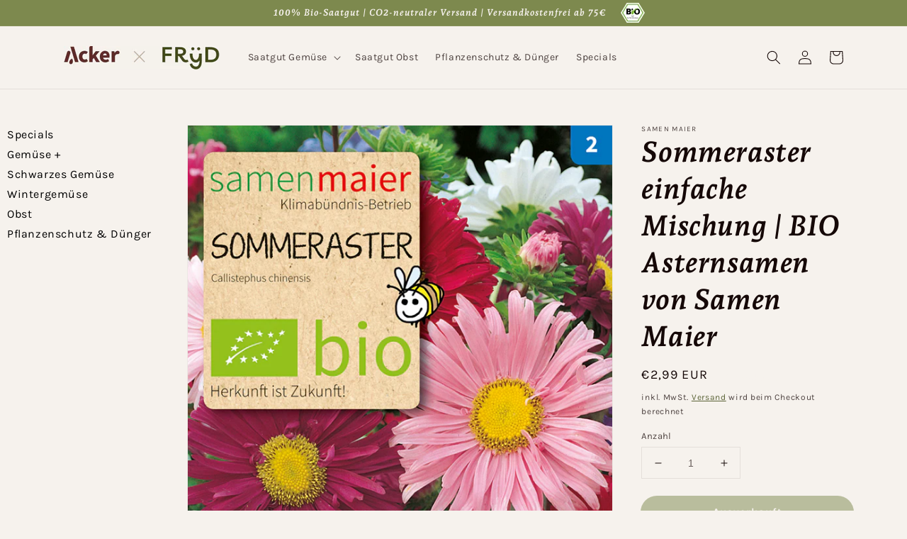

--- FILE ---
content_type: text/html; charset=utf-8
request_url: https://shop.fryd.app/products/sommeraster-einfache-mischung-bio-asternsamen-von-samen-maier
body_size: 31897
content:
<!doctype html>
<html class="no-js" lang="de">
  <head>
    <meta charset="utf-8">
    <meta http-equiv="X-UA-Compatible" content="IE=edge">
    <meta name="viewport" content="width=device-width,initial-scale=1">
    <meta name="theme-color" content="">
    <link rel="canonical" href="https://shop.fryd.app/products/sommeraster-einfache-mischung-bio-asternsamen-von-samen-maier">
    <link rel="preconnect" href="https://cdn.shopify.com" crossorigin><link rel="icon" type="image/png" href="//shop.fryd.app/cdn/shop/files/y_32x32.png?v=1645610298"><link rel="preconnect" href="https://fonts.shopifycdn.com" crossorigin><title>
      Sommeraster einfache Mischung | BIO Asternsamen von Samen Maier
 &ndash; Fryd Shop</title>

    
      <meta name="description" content="Sommeraster einfache MischungCallistephus chinensisSommerastern gehören zu den besten Schnitt- und Gartenblumen. Niemals 2 Jahre an die gleiche Stelle pflanzen, da dies die Asternwelke fördern würdeAussaatFebruar-Mai in SchalenSaattiefe0,5-1 cmKeimtemperatur15°CKeimdauerca. 14 TagePflanzabstand20-25 cmErnte/Reife/Blüte">
    

    

<meta property="og:site_name" content="Fryd Shop">
<meta property="og:url" content="https://shop.fryd.app/products/sommeraster-einfache-mischung-bio-asternsamen-von-samen-maier">
<meta property="og:title" content="Sommeraster einfache Mischung | BIO Asternsamen von Samen Maier">
<meta property="og:type" content="product">
<meta property="og:description" content="Sommeraster einfache MischungCallistephus chinensisSommerastern gehören zu den besten Schnitt- und Gartenblumen. Niemals 2 Jahre an die gleiche Stelle pflanzen, da dies die Asternwelke fördern würdeAussaatFebruar-Mai in SchalenSaattiefe0,5-1 cmKeimtemperatur15°CKeimdauerca. 14 TagePflanzabstand20-25 cmErnte/Reife/Blüte"><meta property="og:image" content="http://shop.fryd.app/cdn/shop/files/536105-Sommeraster-einfache-Mischung_8a3d17c8-1817-4e9d-aacb-851cc136772b.jpg?v=1753262564">
  <meta property="og:image:secure_url" content="https://shop.fryd.app/cdn/shop/files/536105-Sommeraster-einfache-Mischung_8a3d17c8-1817-4e9d-aacb-851cc136772b.jpg?v=1753262564">
  <meta property="og:image:width" content="649">
  <meta property="og:image:height" content="1000"><meta property="og:price:amount" content="2,99">
  <meta property="og:price:currency" content="EUR"><meta name="twitter:card" content="summary_large_image">
<meta name="twitter:title" content="Sommeraster einfache Mischung | BIO Asternsamen von Samen Maier">
<meta name="twitter:description" content="Sommeraster einfache MischungCallistephus chinensisSommerastern gehören zu den besten Schnitt- und Gartenblumen. Niemals 2 Jahre an die gleiche Stelle pflanzen, da dies die Asternwelke fördern würdeAussaatFebruar-Mai in SchalenSaattiefe0,5-1 cmKeimtemperatur15°CKeimdauerca. 14 TagePflanzabstand20-25 cmErnte/Reife/Blüte">


    <script src="//shop.fryd.app/cdn/shop/t/6/assets/global.js?v=161567614324728653621684223926" defer="defer"></script>
    <script>window.performance && window.performance.mark && window.performance.mark('shopify.content_for_header.start');</script><meta name="facebook-domain-verification" content="l5iezj62ptk0iuagg1v7l6qnbxh3db">
<meta name="google-site-verification" content="AltaWQLcdiUu2FSsvZ4ShnyeOICDnfQoflLo6F9GxkI">
<meta id="shopify-digital-wallet" name="shopify-digital-wallet" content="/57819005088/digital_wallets/dialog">
<meta name="shopify-checkout-api-token" content="2da60022327e894564ecd96069b9b168">
<meta id="in-context-paypal-metadata" data-shop-id="57819005088" data-venmo-supported="false" data-environment="production" data-locale="de_DE" data-paypal-v4="true" data-currency="EUR">
<link rel="alternate" type="application/json+oembed" href="https://shop.fryd.app/products/sommeraster-einfache-mischung-bio-asternsamen-von-samen-maier.oembed">
<script async="async" src="/checkouts/internal/preloads.js?locale=de-DE"></script>
<script id="apple-pay-shop-capabilities" type="application/json">{"shopId":57819005088,"countryCode":"DE","currencyCode":"EUR","merchantCapabilities":["supports3DS"],"merchantId":"gid:\/\/shopify\/Shop\/57819005088","merchantName":"Fryd Shop","requiredBillingContactFields":["postalAddress","email"],"requiredShippingContactFields":["postalAddress","email"],"shippingType":"shipping","supportedNetworks":["visa","maestro","masterCard"],"total":{"type":"pending","label":"Fryd Shop","amount":"1.00"},"shopifyPaymentsEnabled":true,"supportsSubscriptions":true}</script>
<script id="shopify-features" type="application/json">{"accessToken":"2da60022327e894564ecd96069b9b168","betas":["rich-media-storefront-analytics"],"domain":"shop.fryd.app","predictiveSearch":true,"shopId":57819005088,"locale":"de"}</script>
<script>var Shopify = Shopify || {};
Shopify.shop = "alphabeet-shop.myshopify.com";
Shopify.locale = "de";
Shopify.currency = {"active":"EUR","rate":"1.0"};
Shopify.country = "DE";
Shopify.theme = {"name":"Dawn \/ Fryd","id":143373205769,"schema_name":"Dawn","schema_version":"2.4.0","theme_store_id":887,"role":"main"};
Shopify.theme.handle = "null";
Shopify.theme.style = {"id":null,"handle":null};
Shopify.cdnHost = "shop.fryd.app/cdn";
Shopify.routes = Shopify.routes || {};
Shopify.routes.root = "/";</script>
<script type="module">!function(o){(o.Shopify=o.Shopify||{}).modules=!0}(window);</script>
<script>!function(o){function n(){var o=[];function n(){o.push(Array.prototype.slice.apply(arguments))}return n.q=o,n}var t=o.Shopify=o.Shopify||{};t.loadFeatures=n(),t.autoloadFeatures=n()}(window);</script>
<script id="shop-js-analytics" type="application/json">{"pageType":"product"}</script>
<script defer="defer" async type="module" src="//shop.fryd.app/cdn/shopifycloud/shop-js/modules/v2/client.init-shop-cart-sync_BH0MO3MH.de.esm.js"></script>
<script defer="defer" async type="module" src="//shop.fryd.app/cdn/shopifycloud/shop-js/modules/v2/chunk.common_BErAfWaM.esm.js"></script>
<script defer="defer" async type="module" src="//shop.fryd.app/cdn/shopifycloud/shop-js/modules/v2/chunk.modal_DqzNaksh.esm.js"></script>
<script type="module">
  await import("//shop.fryd.app/cdn/shopifycloud/shop-js/modules/v2/client.init-shop-cart-sync_BH0MO3MH.de.esm.js");
await import("//shop.fryd.app/cdn/shopifycloud/shop-js/modules/v2/chunk.common_BErAfWaM.esm.js");
await import("//shop.fryd.app/cdn/shopifycloud/shop-js/modules/v2/chunk.modal_DqzNaksh.esm.js");

  window.Shopify.SignInWithShop?.initShopCartSync?.({"fedCMEnabled":true,"windoidEnabled":true});

</script>
<script id="__st">var __st={"a":57819005088,"offset":3600,"reqid":"5f8e0b02-90c9-4759-b12e-16442a574830-1769885426","pageurl":"shop.fryd.app\/products\/sommeraster-einfache-mischung-bio-asternsamen-von-samen-maier","u":"4caab6245a0c","p":"product","rtyp":"product","rid":15048418361609};</script>
<script>window.ShopifyPaypalV4VisibilityTracking = true;</script>
<script id="captcha-bootstrap">!function(){'use strict';const t='contact',e='account',n='new_comment',o=[[t,t],['blogs',n],['comments',n],[t,'customer']],c=[[e,'customer_login'],[e,'guest_login'],[e,'recover_customer_password'],[e,'create_customer']],r=t=>t.map((([t,e])=>`form[action*='/${t}']:not([data-nocaptcha='true']) input[name='form_type'][value='${e}']`)).join(','),a=t=>()=>t?[...document.querySelectorAll(t)].map((t=>t.form)):[];function s(){const t=[...o],e=r(t);return a(e)}const i='password',u='form_key',d=['recaptcha-v3-token','g-recaptcha-response','h-captcha-response',i],f=()=>{try{return window.sessionStorage}catch{return}},m='__shopify_v',_=t=>t.elements[u];function p(t,e,n=!1){try{const o=window.sessionStorage,c=JSON.parse(o.getItem(e)),{data:r}=function(t){const{data:e,action:n}=t;return t[m]||n?{data:e,action:n}:{data:t,action:n}}(c);for(const[e,n]of Object.entries(r))t.elements[e]&&(t.elements[e].value=n);n&&o.removeItem(e)}catch(o){console.error('form repopulation failed',{error:o})}}const l='form_type',E='cptcha';function T(t){t.dataset[E]=!0}const w=window,h=w.document,L='Shopify',v='ce_forms',y='captcha';let A=!1;((t,e)=>{const n=(g='f06e6c50-85a8-45c8-87d0-21a2b65856fe',I='https://cdn.shopify.com/shopifycloud/storefront-forms-hcaptcha/ce_storefront_forms_captcha_hcaptcha.v1.5.2.iife.js',D={infoText:'Durch hCaptcha geschützt',privacyText:'Datenschutz',termsText:'Allgemeine Geschäftsbedingungen'},(t,e,n)=>{const o=w[L][v],c=o.bindForm;if(c)return c(t,g,e,D).then(n);var r;o.q.push([[t,g,e,D],n]),r=I,A||(h.body.append(Object.assign(h.createElement('script'),{id:'captcha-provider',async:!0,src:r})),A=!0)});var g,I,D;w[L]=w[L]||{},w[L][v]=w[L][v]||{},w[L][v].q=[],w[L][y]=w[L][y]||{},w[L][y].protect=function(t,e){n(t,void 0,e),T(t)},Object.freeze(w[L][y]),function(t,e,n,w,h,L){const[v,y,A,g]=function(t,e,n){const i=e?o:[],u=t?c:[],d=[...i,...u],f=r(d),m=r(i),_=r(d.filter((([t,e])=>n.includes(e))));return[a(f),a(m),a(_),s()]}(w,h,L),I=t=>{const e=t.target;return e instanceof HTMLFormElement?e:e&&e.form},D=t=>v().includes(t);t.addEventListener('submit',(t=>{const e=I(t);if(!e)return;const n=D(e)&&!e.dataset.hcaptchaBound&&!e.dataset.recaptchaBound,o=_(e),c=g().includes(e)&&(!o||!o.value);(n||c)&&t.preventDefault(),c&&!n&&(function(t){try{if(!f())return;!function(t){const e=f();if(!e)return;const n=_(t);if(!n)return;const o=n.value;o&&e.removeItem(o)}(t);const e=Array.from(Array(32),(()=>Math.random().toString(36)[2])).join('');!function(t,e){_(t)||t.append(Object.assign(document.createElement('input'),{type:'hidden',name:u})),t.elements[u].value=e}(t,e),function(t,e){const n=f();if(!n)return;const o=[...t.querySelectorAll(`input[type='${i}']`)].map((({name:t})=>t)),c=[...d,...o],r={};for(const[a,s]of new FormData(t).entries())c.includes(a)||(r[a]=s);n.setItem(e,JSON.stringify({[m]:1,action:t.action,data:r}))}(t,e)}catch(e){console.error('failed to persist form',e)}}(e),e.submit())}));const S=(t,e)=>{t&&!t.dataset[E]&&(n(t,e.some((e=>e===t))),T(t))};for(const o of['focusin','change'])t.addEventListener(o,(t=>{const e=I(t);D(e)&&S(e,y())}));const B=e.get('form_key'),M=e.get(l),P=B&&M;t.addEventListener('DOMContentLoaded',(()=>{const t=y();if(P)for(const e of t)e.elements[l].value===M&&p(e,B);[...new Set([...A(),...v().filter((t=>'true'===t.dataset.shopifyCaptcha))])].forEach((e=>S(e,t)))}))}(h,new URLSearchParams(w.location.search),n,t,e,['guest_login'])})(!0,!0)}();</script>
<script integrity="sha256-4kQ18oKyAcykRKYeNunJcIwy7WH5gtpwJnB7kiuLZ1E=" data-source-attribution="shopify.loadfeatures" defer="defer" src="//shop.fryd.app/cdn/shopifycloud/storefront/assets/storefront/load_feature-a0a9edcb.js" crossorigin="anonymous"></script>
<script data-source-attribution="shopify.dynamic_checkout.dynamic.init">var Shopify=Shopify||{};Shopify.PaymentButton=Shopify.PaymentButton||{isStorefrontPortableWallets:!0,init:function(){window.Shopify.PaymentButton.init=function(){};var t=document.createElement("script");t.src="https://shop.fryd.app/cdn/shopifycloud/portable-wallets/latest/portable-wallets.de.js",t.type="module",document.head.appendChild(t)}};
</script>
<script data-source-attribution="shopify.dynamic_checkout.buyer_consent">
  function portableWalletsHideBuyerConsent(e){var t=document.getElementById("shopify-buyer-consent"),n=document.getElementById("shopify-subscription-policy-button");t&&n&&(t.classList.add("hidden"),t.setAttribute("aria-hidden","true"),n.removeEventListener("click",e))}function portableWalletsShowBuyerConsent(e){var t=document.getElementById("shopify-buyer-consent"),n=document.getElementById("shopify-subscription-policy-button");t&&n&&(t.classList.remove("hidden"),t.removeAttribute("aria-hidden"),n.addEventListener("click",e))}window.Shopify?.PaymentButton&&(window.Shopify.PaymentButton.hideBuyerConsent=portableWalletsHideBuyerConsent,window.Shopify.PaymentButton.showBuyerConsent=portableWalletsShowBuyerConsent);
</script>
<script data-source-attribution="shopify.dynamic_checkout.cart.bootstrap">document.addEventListener("DOMContentLoaded",(function(){function t(){return document.querySelector("shopify-accelerated-checkout-cart, shopify-accelerated-checkout")}if(t())Shopify.PaymentButton.init();else{new MutationObserver((function(e,n){t()&&(Shopify.PaymentButton.init(),n.disconnect())})).observe(document.body,{childList:!0,subtree:!0})}}));
</script>
<script id='scb4127' type='text/javascript' async='' src='https://shop.fryd.app/cdn/shopifycloud/privacy-banner/storefront-banner.js'></script><link id="shopify-accelerated-checkout-styles" rel="stylesheet" media="screen" href="https://shop.fryd.app/cdn/shopifycloud/portable-wallets/latest/accelerated-checkout-backwards-compat.css" crossorigin="anonymous">
<style id="shopify-accelerated-checkout-cart">
        #shopify-buyer-consent {
  margin-top: 1em;
  display: inline-block;
  width: 100%;
}

#shopify-buyer-consent.hidden {
  display: none;
}

#shopify-subscription-policy-button {
  background: none;
  border: none;
  padding: 0;
  text-decoration: underline;
  font-size: inherit;
  cursor: pointer;
}

#shopify-subscription-policy-button::before {
  box-shadow: none;
}

      </style>
<link rel="stylesheet" media="screen" href="//shop.fryd.app/cdn/shop/t/6/compiled_assets/styles.css?v=28317">
<script id="sections-script" data-sections="sidebar,main-product,product-recommendations,header,footer" defer="defer" src="//shop.fryd.app/cdn/shop/t/6/compiled_assets/scripts.js?v=28317"></script>
<script>window.performance && window.performance.mark && window.performance.mark('shopify.content_for_header.end');</script>


    <style data-shopify>
      @font-face {
  font-family: Karla;
  font-weight: 400;
  font-style: normal;
  font-display: swap;
  src: url("//shop.fryd.app/cdn/fonts/karla/karla_n4.40497e07df527e6a50e58fb17ef1950c72f3e32c.woff2") format("woff2"),
       url("//shop.fryd.app/cdn/fonts/karla/karla_n4.e9f6f9de321061073c6bfe03c28976ba8ce6ee18.woff") format("woff");
}

      @font-face {
  font-family: Karla;
  font-weight: 700;
  font-style: normal;
  font-display: swap;
  src: url("//shop.fryd.app/cdn/fonts/karla/karla_n7.4358a847d4875593d69cfc3f8cc0b44c17b3ed03.woff2") format("woff2"),
       url("//shop.fryd.app/cdn/fonts/karla/karla_n7.96e322f6d76ce794f25fa29e55d6997c3fb656b6.woff") format("woff");
}

      @font-face {
  font-family: Karla;
  font-weight: 400;
  font-style: italic;
  font-display: swap;
  src: url("//shop.fryd.app/cdn/fonts/karla/karla_i4.2086039c16bcc3a78a72a2f7b471e3c4a7f873a6.woff2") format("woff2"),
       url("//shop.fryd.app/cdn/fonts/karla/karla_i4.7b9f59841a5960c16fa2a897a0716c8ebb183221.woff") format("woff");
}

      @font-face {
  font-family: Karla;
  font-weight: 700;
  font-style: italic;
  font-display: swap;
  src: url("//shop.fryd.app/cdn/fonts/karla/karla_i7.fe031cd65d6e02906286add4f6dda06afc2615f0.woff2") format("woff2"),
       url("//shop.fryd.app/cdn/fonts/karla/karla_i7.816d4949fa7f7d79314595d7003eda5b44e959e3.woff") format("woff");
}

      @font-face {
  font-family: "Andada Pro";
  font-weight: 700;
  font-style: italic;
  font-display: swap;
  src: url("//shop.fryd.app/cdn/fonts/andada_pro/andadapro_i7.f40607946943d7e4981b53a79bd98abc129cf264.woff2") format("woff2"),
       url("//shop.fryd.app/cdn/fonts/andada_pro/andadapro_i7.605fe3e178d6252ed702b3384ecc43e85dd39229.woff") format("woff");
}


      :root {
        --font-body-family: Karla, sans-serif;
        --font-body-style: normal;
        --font-body-weight: 400;

        --font-heading-family: "Andada Pro", serif;
        --font-heading-style: italic;
        --font-heading-weight: 700;

        --font-body-scale: 1.0;
        --font-heading-scale: 1.0;

        --color-base-text: 21, 8, 7;
        --color-base-background-1: 246, 242, 237;
        --color-base-background-2: 233, 218, 202;
        --color-base-solid-button-labels: 246, 242, 237;
        --color-base-outline-button-labels: 65, 75, 24;
        --color-base-accent-1: 125, 137, 78;
        --color-base-accent-2: 118, 86, 115;
        --payment-terms-background-color: #f6f2ed;

        --gradient-base-background-1: #f6f2ed;
        --gradient-base-background-2: #e9daca;
        --gradient-base-accent-1: #7d894e;
        --gradient-base-accent-2: #765673;

        --page-width: 120rem;
        --page-width-margin: 0rem;
      }

      *,
      *::before,
      *::after {
        box-sizing: inherit;
      }

      html {
        box-sizing: border-box;
        font-size: calc(var(--font-body-scale) * 62.5%);
        height: 100%;
      }

      body {
        display: grid;
        grid-template-rows: auto auto 1fr auto;
        grid-template-columns: 100%;
        min-height: 100%;
        margin: 0;
        font-size: 1.5rem;
        letter-spacing: 0.06rem;
        line-height: calc(1 + 0.8 / var(--font-body-scale));
        font-family: var(--font-body-family);
        font-style: var(--font-body-style);
        font-weight: var(--font-body-weight);
      }

      @media screen and (min-width: 750px) {
        body {
          font-size: 1.6rem;
        }
      }
    </style>

    <link href="//shop.fryd.app/cdn/shop/t/6/assets/base.css?v=17729340814664366251684223926" rel="stylesheet" type="text/css" media="all" />
<link rel="preload" as="font" href="//shop.fryd.app/cdn/fonts/karla/karla_n4.40497e07df527e6a50e58fb17ef1950c72f3e32c.woff2" type="font/woff2" crossorigin><link rel="preload" as="font" href="//shop.fryd.app/cdn/fonts/andada_pro/andadapro_i7.f40607946943d7e4981b53a79bd98abc129cf264.woff2" type="font/woff2" crossorigin><link rel="stylesheet" href="//shop.fryd.app/cdn/shop/t/6/assets/component-predictive-search.css?v=10425135875555615991684223926" media="print" onload="this.media='all'"><script>document.documentElement.className = document.documentElement.className.replace('no-js', 'js');</script>
  <link href="https://monorail-edge.shopifysvc.com" rel="dns-prefetch">
<script>(function(){if ("sendBeacon" in navigator && "performance" in window) {try {var session_token_from_headers = performance.getEntriesByType('navigation')[0].serverTiming.find(x => x.name == '_s').description;} catch {var session_token_from_headers = undefined;}var session_cookie_matches = document.cookie.match(/_shopify_s=([^;]*)/);var session_token_from_cookie = session_cookie_matches && session_cookie_matches.length === 2 ? session_cookie_matches[1] : "";var session_token = session_token_from_headers || session_token_from_cookie || "";function handle_abandonment_event(e) {var entries = performance.getEntries().filter(function(entry) {return /monorail-edge.shopifysvc.com/.test(entry.name);});if (!window.abandonment_tracked && entries.length === 0) {window.abandonment_tracked = true;var currentMs = Date.now();var navigation_start = performance.timing.navigationStart;var payload = {shop_id: 57819005088,url: window.location.href,navigation_start,duration: currentMs - navigation_start,session_token,page_type: "product"};window.navigator.sendBeacon("https://monorail-edge.shopifysvc.com/v1/produce", JSON.stringify({schema_id: "online_store_buyer_site_abandonment/1.1",payload: payload,metadata: {event_created_at_ms: currentMs,event_sent_at_ms: currentMs}}));}}window.addEventListener('pagehide', handle_abandonment_event);}}());</script>
<script id="web-pixels-manager-setup">(function e(e,d,r,n,o){if(void 0===o&&(o={}),!Boolean(null===(a=null===(i=window.Shopify)||void 0===i?void 0:i.analytics)||void 0===a?void 0:a.replayQueue)){var i,a;window.Shopify=window.Shopify||{};var t=window.Shopify;t.analytics=t.analytics||{};var s=t.analytics;s.replayQueue=[],s.publish=function(e,d,r){return s.replayQueue.push([e,d,r]),!0};try{self.performance.mark("wpm:start")}catch(e){}var l=function(){var e={modern:/Edge?\/(1{2}[4-9]|1[2-9]\d|[2-9]\d{2}|\d{4,})\.\d+(\.\d+|)|Firefox\/(1{2}[4-9]|1[2-9]\d|[2-9]\d{2}|\d{4,})\.\d+(\.\d+|)|Chrom(ium|e)\/(9{2}|\d{3,})\.\d+(\.\d+|)|(Maci|X1{2}).+ Version\/(15\.\d+|(1[6-9]|[2-9]\d|\d{3,})\.\d+)([,.]\d+|)( \(\w+\)|)( Mobile\/\w+|) Safari\/|Chrome.+OPR\/(9{2}|\d{3,})\.\d+\.\d+|(CPU[ +]OS|iPhone[ +]OS|CPU[ +]iPhone|CPU IPhone OS|CPU iPad OS)[ +]+(15[._]\d+|(1[6-9]|[2-9]\d|\d{3,})[._]\d+)([._]\d+|)|Android:?[ /-](13[3-9]|1[4-9]\d|[2-9]\d{2}|\d{4,})(\.\d+|)(\.\d+|)|Android.+Firefox\/(13[5-9]|1[4-9]\d|[2-9]\d{2}|\d{4,})\.\d+(\.\d+|)|Android.+Chrom(ium|e)\/(13[3-9]|1[4-9]\d|[2-9]\d{2}|\d{4,})\.\d+(\.\d+|)|SamsungBrowser\/([2-9]\d|\d{3,})\.\d+/,legacy:/Edge?\/(1[6-9]|[2-9]\d|\d{3,})\.\d+(\.\d+|)|Firefox\/(5[4-9]|[6-9]\d|\d{3,})\.\d+(\.\d+|)|Chrom(ium|e)\/(5[1-9]|[6-9]\d|\d{3,})\.\d+(\.\d+|)([\d.]+$|.*Safari\/(?![\d.]+ Edge\/[\d.]+$))|(Maci|X1{2}).+ Version\/(10\.\d+|(1[1-9]|[2-9]\d|\d{3,})\.\d+)([,.]\d+|)( \(\w+\)|)( Mobile\/\w+|) Safari\/|Chrome.+OPR\/(3[89]|[4-9]\d|\d{3,})\.\d+\.\d+|(CPU[ +]OS|iPhone[ +]OS|CPU[ +]iPhone|CPU IPhone OS|CPU iPad OS)[ +]+(10[._]\d+|(1[1-9]|[2-9]\d|\d{3,})[._]\d+)([._]\d+|)|Android:?[ /-](13[3-9]|1[4-9]\d|[2-9]\d{2}|\d{4,})(\.\d+|)(\.\d+|)|Mobile Safari.+OPR\/([89]\d|\d{3,})\.\d+\.\d+|Android.+Firefox\/(13[5-9]|1[4-9]\d|[2-9]\d{2}|\d{4,})\.\d+(\.\d+|)|Android.+Chrom(ium|e)\/(13[3-9]|1[4-9]\d|[2-9]\d{2}|\d{4,})\.\d+(\.\d+|)|Android.+(UC? ?Browser|UCWEB|U3)[ /]?(15\.([5-9]|\d{2,})|(1[6-9]|[2-9]\d|\d{3,})\.\d+)\.\d+|SamsungBrowser\/(5\.\d+|([6-9]|\d{2,})\.\d+)|Android.+MQ{2}Browser\/(14(\.(9|\d{2,})|)|(1[5-9]|[2-9]\d|\d{3,})(\.\d+|))(\.\d+|)|K[Aa][Ii]OS\/(3\.\d+|([4-9]|\d{2,})\.\d+)(\.\d+|)/},d=e.modern,r=e.legacy,n=navigator.userAgent;return n.match(d)?"modern":n.match(r)?"legacy":"unknown"}(),u="modern"===l?"modern":"legacy",c=(null!=n?n:{modern:"",legacy:""})[u],f=function(e){return[e.baseUrl,"/wpm","/b",e.hashVersion,"modern"===e.buildTarget?"m":"l",".js"].join("")}({baseUrl:d,hashVersion:r,buildTarget:u}),m=function(e){var d=e.version,r=e.bundleTarget,n=e.surface,o=e.pageUrl,i=e.monorailEndpoint;return{emit:function(e){var a=e.status,t=e.errorMsg,s=(new Date).getTime(),l=JSON.stringify({metadata:{event_sent_at_ms:s},events:[{schema_id:"web_pixels_manager_load/3.1",payload:{version:d,bundle_target:r,page_url:o,status:a,surface:n,error_msg:t},metadata:{event_created_at_ms:s}}]});if(!i)return console&&console.warn&&console.warn("[Web Pixels Manager] No Monorail endpoint provided, skipping logging."),!1;try{return self.navigator.sendBeacon.bind(self.navigator)(i,l)}catch(e){}var u=new XMLHttpRequest;try{return u.open("POST",i,!0),u.setRequestHeader("Content-Type","text/plain"),u.send(l),!0}catch(e){return console&&console.warn&&console.warn("[Web Pixels Manager] Got an unhandled error while logging to Monorail."),!1}}}}({version:r,bundleTarget:l,surface:e.surface,pageUrl:self.location.href,monorailEndpoint:e.monorailEndpoint});try{o.browserTarget=l,function(e){var d=e.src,r=e.async,n=void 0===r||r,o=e.onload,i=e.onerror,a=e.sri,t=e.scriptDataAttributes,s=void 0===t?{}:t,l=document.createElement("script"),u=document.querySelector("head"),c=document.querySelector("body");if(l.async=n,l.src=d,a&&(l.integrity=a,l.crossOrigin="anonymous"),s)for(var f in s)if(Object.prototype.hasOwnProperty.call(s,f))try{l.dataset[f]=s[f]}catch(e){}if(o&&l.addEventListener("load",o),i&&l.addEventListener("error",i),u)u.appendChild(l);else{if(!c)throw new Error("Did not find a head or body element to append the script");c.appendChild(l)}}({src:f,async:!0,onload:function(){if(!function(){var e,d;return Boolean(null===(d=null===(e=window.Shopify)||void 0===e?void 0:e.analytics)||void 0===d?void 0:d.initialized)}()){var d=window.webPixelsManager.init(e)||void 0;if(d){var r=window.Shopify.analytics;r.replayQueue.forEach((function(e){var r=e[0],n=e[1],o=e[2];d.publishCustomEvent(r,n,o)})),r.replayQueue=[],r.publish=d.publishCustomEvent,r.visitor=d.visitor,r.initialized=!0}}},onerror:function(){return m.emit({status:"failed",errorMsg:"".concat(f," has failed to load")})},sri:function(e){var d=/^sha384-[A-Za-z0-9+/=]+$/;return"string"==typeof e&&d.test(e)}(c)?c:"",scriptDataAttributes:o}),m.emit({status:"loading"})}catch(e){m.emit({status:"failed",errorMsg:(null==e?void 0:e.message)||"Unknown error"})}}})({shopId: 57819005088,storefrontBaseUrl: "https://shop.fryd.app",extensionsBaseUrl: "https://extensions.shopifycdn.com/cdn/shopifycloud/web-pixels-manager",monorailEndpoint: "https://monorail-edge.shopifysvc.com/unstable/produce_batch",surface: "storefront-renderer",enabledBetaFlags: ["2dca8a86"],webPixelsConfigList: [{"id":"916324617","configuration":"{\"config\":\"{\\\"pixel_id\\\":\\\"G-PZ7CJC7NW7\\\",\\\"target_country\\\":\\\"DE\\\",\\\"gtag_events\\\":[{\\\"type\\\":\\\"search\\\",\\\"action_label\\\":[\\\"G-PZ7CJC7NW7\\\",\\\"AW-811658075\\\/kWa3CO_HvokYENvWg4MD\\\"]},{\\\"type\\\":\\\"begin_checkout\\\",\\\"action_label\\\":[\\\"G-PZ7CJC7NW7\\\",\\\"AW-811658075\\\/srDBCOzHvokYENvWg4MD\\\"]},{\\\"type\\\":\\\"view_item\\\",\\\"action_label\\\":[\\\"G-PZ7CJC7NW7\\\",\\\"AW-811658075\\\/YFOdCObHvokYENvWg4MD\\\",\\\"MC-KVGV3F1CSC\\\"]},{\\\"type\\\":\\\"purchase\\\",\\\"action_label\\\":[\\\"G-PZ7CJC7NW7\\\",\\\"AW-811658075\\\/qBCkCOPHvokYENvWg4MD\\\",\\\"MC-KVGV3F1CSC\\\"]},{\\\"type\\\":\\\"page_view\\\",\\\"action_label\\\":[\\\"G-PZ7CJC7NW7\\\",\\\"AW-811658075\\\/uxaoCODHvokYENvWg4MD\\\",\\\"MC-KVGV3F1CSC\\\"]},{\\\"type\\\":\\\"add_payment_info\\\",\\\"action_label\\\":[\\\"G-PZ7CJC7NW7\\\",\\\"AW-811658075\\\/RsDxCPLHvokYENvWg4MD\\\"]},{\\\"type\\\":\\\"add_to_cart\\\",\\\"action_label\\\":[\\\"G-PZ7CJC7NW7\\\",\\\"AW-811658075\\\/Vrc5COnHvokYENvWg4MD\\\"]}],\\\"enable_monitoring_mode\\\":false}\"}","eventPayloadVersion":"v1","runtimeContext":"OPEN","scriptVersion":"b2a88bafab3e21179ed38636efcd8a93","type":"APP","apiClientId":1780363,"privacyPurposes":[],"dataSharingAdjustments":{"protectedCustomerApprovalScopes":["read_customer_address","read_customer_email","read_customer_name","read_customer_personal_data","read_customer_phone"]}},{"id":"257786121","configuration":"{\"pixel_id\":\"450777105505770\",\"pixel_type\":\"facebook_pixel\",\"metaapp_system_user_token\":\"-\"}","eventPayloadVersion":"v1","runtimeContext":"OPEN","scriptVersion":"ca16bc87fe92b6042fbaa3acc2fbdaa6","type":"APP","apiClientId":2329312,"privacyPurposes":["ANALYTICS","MARKETING","SALE_OF_DATA"],"dataSharingAdjustments":{"protectedCustomerApprovalScopes":["read_customer_address","read_customer_email","read_customer_name","read_customer_personal_data","read_customer_phone"]}},{"id":"128221449","configuration":"{\"tagID\":\"2613632968345\"}","eventPayloadVersion":"v1","runtimeContext":"STRICT","scriptVersion":"18031546ee651571ed29edbe71a3550b","type":"APP","apiClientId":3009811,"privacyPurposes":["ANALYTICS","MARKETING","SALE_OF_DATA"],"dataSharingAdjustments":{"protectedCustomerApprovalScopes":["read_customer_address","read_customer_email","read_customer_name","read_customer_personal_data","read_customer_phone"]}},{"id":"shopify-app-pixel","configuration":"{}","eventPayloadVersion":"v1","runtimeContext":"STRICT","scriptVersion":"0450","apiClientId":"shopify-pixel","type":"APP","privacyPurposes":["ANALYTICS","MARKETING"]},{"id":"shopify-custom-pixel","eventPayloadVersion":"v1","runtimeContext":"LAX","scriptVersion":"0450","apiClientId":"shopify-pixel","type":"CUSTOM","privacyPurposes":["ANALYTICS","MARKETING"]}],isMerchantRequest: false,initData: {"shop":{"name":"Fryd Shop","paymentSettings":{"currencyCode":"EUR"},"myshopifyDomain":"alphabeet-shop.myshopify.com","countryCode":"DE","storefrontUrl":"https:\/\/shop.fryd.app"},"customer":null,"cart":null,"checkout":null,"productVariants":[{"price":{"amount":2.99,"currencyCode":"EUR"},"product":{"title":"Sommeraster einfache Mischung | BIO Asternsamen von Samen Maier","vendor":"Samen Maier","id":"15048418361609","untranslatedTitle":"Sommeraster einfache Mischung | BIO Asternsamen von Samen Maier","url":"\/products\/sommeraster-einfache-mischung-bio-asternsamen-von-samen-maier","type":""},"id":"55020977389833","image":{"src":"\/\/shop.fryd.app\/cdn\/shop\/files\/536105-Sommeraster-einfache-Mischung_8a3d17c8-1817-4e9d-aacb-851cc136772b.jpg?v=1753262564"},"sku":"E00019-sm","title":"Default Title","untranslatedTitle":"Default Title"}],"purchasingCompany":null},},"https://shop.fryd.app/cdn","1d2a099fw23dfb22ep557258f5m7a2edbae",{"modern":"","legacy":""},{"shopId":"57819005088","storefrontBaseUrl":"https:\/\/shop.fryd.app","extensionBaseUrl":"https:\/\/extensions.shopifycdn.com\/cdn\/shopifycloud\/web-pixels-manager","surface":"storefront-renderer","enabledBetaFlags":"[\"2dca8a86\"]","isMerchantRequest":"false","hashVersion":"1d2a099fw23dfb22ep557258f5m7a2edbae","publish":"custom","events":"[[\"page_viewed\",{}],[\"product_viewed\",{\"productVariant\":{\"price\":{\"amount\":2.99,\"currencyCode\":\"EUR\"},\"product\":{\"title\":\"Sommeraster einfache Mischung | BIO Asternsamen von Samen Maier\",\"vendor\":\"Samen Maier\",\"id\":\"15048418361609\",\"untranslatedTitle\":\"Sommeraster einfache Mischung | BIO Asternsamen von Samen Maier\",\"url\":\"\/products\/sommeraster-einfache-mischung-bio-asternsamen-von-samen-maier\",\"type\":\"\"},\"id\":\"55020977389833\",\"image\":{\"src\":\"\/\/shop.fryd.app\/cdn\/shop\/files\/536105-Sommeraster-einfache-Mischung_8a3d17c8-1817-4e9d-aacb-851cc136772b.jpg?v=1753262564\"},\"sku\":\"E00019-sm\",\"title\":\"Default Title\",\"untranslatedTitle\":\"Default Title\"}}]]"});</script><script>
  window.ShopifyAnalytics = window.ShopifyAnalytics || {};
  window.ShopifyAnalytics.meta = window.ShopifyAnalytics.meta || {};
  window.ShopifyAnalytics.meta.currency = 'EUR';
  var meta = {"product":{"id":15048418361609,"gid":"gid:\/\/shopify\/Product\/15048418361609","vendor":"Samen Maier","type":"","handle":"sommeraster-einfache-mischung-bio-asternsamen-von-samen-maier","variants":[{"id":55020977389833,"price":299,"name":"Sommeraster einfache Mischung | BIO Asternsamen von Samen Maier","public_title":null,"sku":"E00019-sm"}],"remote":false},"page":{"pageType":"product","resourceType":"product","resourceId":15048418361609,"requestId":"5f8e0b02-90c9-4759-b12e-16442a574830-1769885426"}};
  for (var attr in meta) {
    window.ShopifyAnalytics.meta[attr] = meta[attr];
  }
</script>
<script class="analytics">
  (function () {
    var customDocumentWrite = function(content) {
      var jquery = null;

      if (window.jQuery) {
        jquery = window.jQuery;
      } else if (window.Checkout && window.Checkout.$) {
        jquery = window.Checkout.$;
      }

      if (jquery) {
        jquery('body').append(content);
      }
    };

    var hasLoggedConversion = function(token) {
      if (token) {
        return document.cookie.indexOf('loggedConversion=' + token) !== -1;
      }
      return false;
    }

    var setCookieIfConversion = function(token) {
      if (token) {
        var twoMonthsFromNow = new Date(Date.now());
        twoMonthsFromNow.setMonth(twoMonthsFromNow.getMonth() + 2);

        document.cookie = 'loggedConversion=' + token + '; expires=' + twoMonthsFromNow;
      }
    }

    var trekkie = window.ShopifyAnalytics.lib = window.trekkie = window.trekkie || [];
    if (trekkie.integrations) {
      return;
    }
    trekkie.methods = [
      'identify',
      'page',
      'ready',
      'track',
      'trackForm',
      'trackLink'
    ];
    trekkie.factory = function(method) {
      return function() {
        var args = Array.prototype.slice.call(arguments);
        args.unshift(method);
        trekkie.push(args);
        return trekkie;
      };
    };
    for (var i = 0; i < trekkie.methods.length; i++) {
      var key = trekkie.methods[i];
      trekkie[key] = trekkie.factory(key);
    }
    trekkie.load = function(config) {
      trekkie.config = config || {};
      trekkie.config.initialDocumentCookie = document.cookie;
      var first = document.getElementsByTagName('script')[0];
      var script = document.createElement('script');
      script.type = 'text/javascript';
      script.onerror = function(e) {
        var scriptFallback = document.createElement('script');
        scriptFallback.type = 'text/javascript';
        scriptFallback.onerror = function(error) {
                var Monorail = {
      produce: function produce(monorailDomain, schemaId, payload) {
        var currentMs = new Date().getTime();
        var event = {
          schema_id: schemaId,
          payload: payload,
          metadata: {
            event_created_at_ms: currentMs,
            event_sent_at_ms: currentMs
          }
        };
        return Monorail.sendRequest("https://" + monorailDomain + "/v1/produce", JSON.stringify(event));
      },
      sendRequest: function sendRequest(endpointUrl, payload) {
        // Try the sendBeacon API
        if (window && window.navigator && typeof window.navigator.sendBeacon === 'function' && typeof window.Blob === 'function' && !Monorail.isIos12()) {
          var blobData = new window.Blob([payload], {
            type: 'text/plain'
          });

          if (window.navigator.sendBeacon(endpointUrl, blobData)) {
            return true;
          } // sendBeacon was not successful

        } // XHR beacon

        var xhr = new XMLHttpRequest();

        try {
          xhr.open('POST', endpointUrl);
          xhr.setRequestHeader('Content-Type', 'text/plain');
          xhr.send(payload);
        } catch (e) {
          console.log(e);
        }

        return false;
      },
      isIos12: function isIos12() {
        return window.navigator.userAgent.lastIndexOf('iPhone; CPU iPhone OS 12_') !== -1 || window.navigator.userAgent.lastIndexOf('iPad; CPU OS 12_') !== -1;
      }
    };
    Monorail.produce('monorail-edge.shopifysvc.com',
      'trekkie_storefront_load_errors/1.1',
      {shop_id: 57819005088,
      theme_id: 143373205769,
      app_name: "storefront",
      context_url: window.location.href,
      source_url: "//shop.fryd.app/cdn/s/trekkie.storefront.c59ea00e0474b293ae6629561379568a2d7c4bba.min.js"});

        };
        scriptFallback.async = true;
        scriptFallback.src = '//shop.fryd.app/cdn/s/trekkie.storefront.c59ea00e0474b293ae6629561379568a2d7c4bba.min.js';
        first.parentNode.insertBefore(scriptFallback, first);
      };
      script.async = true;
      script.src = '//shop.fryd.app/cdn/s/trekkie.storefront.c59ea00e0474b293ae6629561379568a2d7c4bba.min.js';
      first.parentNode.insertBefore(script, first);
    };
    trekkie.load(
      {"Trekkie":{"appName":"storefront","development":false,"defaultAttributes":{"shopId":57819005088,"isMerchantRequest":null,"themeId":143373205769,"themeCityHash":"2260844586428796941","contentLanguage":"de","currency":"EUR","eventMetadataId":"45d03e4d-4d57-4d90-bc2b-60e2ec4ce8da"},"isServerSideCookieWritingEnabled":true,"monorailRegion":"shop_domain","enabledBetaFlags":["65f19447","b5387b81"]},"Session Attribution":{},"S2S":{"facebookCapiEnabled":true,"source":"trekkie-storefront-renderer","apiClientId":580111}}
    );

    var loaded = false;
    trekkie.ready(function() {
      if (loaded) return;
      loaded = true;

      window.ShopifyAnalytics.lib = window.trekkie;

      var originalDocumentWrite = document.write;
      document.write = customDocumentWrite;
      try { window.ShopifyAnalytics.merchantGoogleAnalytics.call(this); } catch(error) {};
      document.write = originalDocumentWrite;

      window.ShopifyAnalytics.lib.page(null,{"pageType":"product","resourceType":"product","resourceId":15048418361609,"requestId":"5f8e0b02-90c9-4759-b12e-16442a574830-1769885426","shopifyEmitted":true});

      var match = window.location.pathname.match(/checkouts\/(.+)\/(thank_you|post_purchase)/)
      var token = match? match[1]: undefined;
      if (!hasLoggedConversion(token)) {
        setCookieIfConversion(token);
        window.ShopifyAnalytics.lib.track("Viewed Product",{"currency":"EUR","variantId":55020977389833,"productId":15048418361609,"productGid":"gid:\/\/shopify\/Product\/15048418361609","name":"Sommeraster einfache Mischung | BIO Asternsamen von Samen Maier","price":"2.99","sku":"E00019-sm","brand":"Samen Maier","variant":null,"category":"","nonInteraction":true,"remote":false},undefined,undefined,{"shopifyEmitted":true});
      window.ShopifyAnalytics.lib.track("monorail:\/\/trekkie_storefront_viewed_product\/1.1",{"currency":"EUR","variantId":55020977389833,"productId":15048418361609,"productGid":"gid:\/\/shopify\/Product\/15048418361609","name":"Sommeraster einfache Mischung | BIO Asternsamen von Samen Maier","price":"2.99","sku":"E00019-sm","brand":"Samen Maier","variant":null,"category":"","nonInteraction":true,"remote":false,"referer":"https:\/\/shop.fryd.app\/products\/sommeraster-einfache-mischung-bio-asternsamen-von-samen-maier"});
      }
    });


        var eventsListenerScript = document.createElement('script');
        eventsListenerScript.async = true;
        eventsListenerScript.src = "//shop.fryd.app/cdn/shopifycloud/storefront/assets/shop_events_listener-3da45d37.js";
        document.getElementsByTagName('head')[0].appendChild(eventsListenerScript);

})();</script>
<script
  defer
  src="https://shop.fryd.app/cdn/shopifycloud/perf-kit/shopify-perf-kit-3.1.0.min.js"
  data-application="storefront-renderer"
  data-shop-id="57819005088"
  data-render-region="gcp-us-east1"
  data-page-type="product"
  data-theme-instance-id="143373205769"
  data-theme-name="Dawn"
  data-theme-version="2.4.0"
  data-monorail-region="shop_domain"
  data-resource-timing-sampling-rate="10"
  data-shs="true"
  data-shs-beacon="true"
  data-shs-export-with-fetch="true"
  data-shs-logs-sample-rate="1"
  data-shs-beacon-endpoint="https://shop.fryd.app/api/collect"
></script>
</head>

  <body class="gradient">
    <a class="skip-to-content-link button visually-hidden" href="#MainContent">
      Direkt zum Inhalt
    </a>

    <div id="shopify-section-announcement-bar" class="shopify-section"><style data-shopify>.announcement-bar-flex {
    display: flex;
    flex-direction: row;
    align-items: center;
    justify-content: center;
  }
.announcement-bar-logo {
  margin-right: 4px;
}</style><div class="announcement-bar color-accent-1 gradient announcement-bar-flex" role="region" aria-label="Ankündigung" ><p class="announcement-bar__message h5">
                100% Bio-Saatgut | CO2-neutraler Versand | Versandkostenfrei ab 75€
</p>
              <img class="announcement-bar-logo" src="//shop.fryd.app/cdn/shop/t/6/assets/bio.png?v=60821815110443513381684223926" alt="Bio-Siegel" /></div>
</div>
    <div id="shopify-section-header" class="shopify-section"><link rel="stylesheet" href="//shop.fryd.app/cdn/shop/t/6/assets/component-list-menu.css?v=161614383810958508431684223926" media="print" onload="this.media='all'">
<link rel="stylesheet" href="//shop.fryd.app/cdn/shop/t/6/assets/component-search.css?v=128662198121899399791684223926" media="print" onload="this.media='all'">
<link rel="stylesheet" href="//shop.fryd.app/cdn/shop/t/6/assets/component-menu-drawer.css?v=25441607779389632351684223926" media="print" onload="this.media='all'">
<link rel="stylesheet" href="//shop.fryd.app/cdn/shop/t/6/assets/component-cart-notification.css?v=460858370205038421684223926" media="print" onload="this.media='all'">
<link rel="stylesheet" href="//shop.fryd.app/cdn/shop/t/6/assets/component-cart-items.css?v=157471800145148034221684223926" media="print" onload="this.media='all'"><link rel="stylesheet" href="//shop.fryd.app/cdn/shop/t/6/assets/component-price.css?v=5328827735059554991684223926" media="print" onload="this.media='all'">
  <link rel="stylesheet" href="//shop.fryd.app/cdn/shop/t/6/assets/component-loading-overlay.css?v=167310470843593579841684223926" media="print" onload="this.media='all'"><noscript><link href="//shop.fryd.app/cdn/shop/t/6/assets/component-list-menu.css?v=161614383810958508431684223926" rel="stylesheet" type="text/css" media="all" /></noscript>
<noscript><link href="//shop.fryd.app/cdn/shop/t/6/assets/component-search.css?v=128662198121899399791684223926" rel="stylesheet" type="text/css" media="all" /></noscript>
<noscript><link href="//shop.fryd.app/cdn/shop/t/6/assets/component-menu-drawer.css?v=25441607779389632351684223926" rel="stylesheet" type="text/css" media="all" /></noscript>
<noscript><link href="//shop.fryd.app/cdn/shop/t/6/assets/component-cart-notification.css?v=460858370205038421684223926" rel="stylesheet" type="text/css" media="all" /></noscript>
<noscript><link href="//shop.fryd.app/cdn/shop/t/6/assets/component-cart-items.css?v=157471800145148034221684223926" rel="stylesheet" type="text/css" media="all" /></noscript>

<style>
  header-drawer {
    justify-self: start;
    margin-left: -1.2rem;
  }

  @media screen and (min-width: 990px) {
    header-drawer {
      display: none;
    }
  }

  .menu-drawer-container {
    display: flex;
  }

  .list-menu {
    list-style: none;
    padding: 0;
    margin: 0;
  }

  .list-menu--inline {
    display: inline-flex;
    flex-wrap: wrap;
  }

  summary.list-menu__item {
    padding-right: 2.7rem;
  }

  .list-menu__item {
    display: flex;
    align-items: center;
    line-height: calc(1 + 0.3 / var(--font-body-scale));
  }

  .list-menu__item--link {
    text-decoration: none;
    padding-bottom: 1rem;
    padding-top: 1rem;
    line-height: calc(1 + 0.8 / var(--font-body-scale));
  }

  @media screen and (min-width: 750px) {
    .list-menu__item--link {
      padding-bottom: 0.5rem;
      padding-top: 0.5rem;
    }
  }
</style>

<script src="//shop.fryd.app/cdn/shop/t/6/assets/details-disclosure.js?v=118626640824924522881684223926" defer="defer"></script>
<script src="//shop.fryd.app/cdn/shop/t/6/assets/details-modal.js?v=4511761896672669691684223926" defer="defer"></script>
<script src="//shop.fryd.app/cdn/shop/t/6/assets/cart-notification.js?v=18770815536247936311684223926" defer="defer"></script>

<svg xmlns="http://www.w3.org/2000/svg" class="hidden">
  <symbol id="icon-search" viewbox="0 0 18 19" fill="none">
    <path fill-rule="evenodd" clip-rule="evenodd" d="M11.03 11.68A5.784 5.784 0 112.85 3.5a5.784 5.784 0 018.18 8.18zm.26 1.12a6.78 6.78 0 11.72-.7l5.4 5.4a.5.5 0 11-.71.7l-5.41-5.4z" fill="currentColor"/>
  </symbol>

  <symbol id="icon-close" class="icon icon-close" fill="none" viewBox="0 0 18 17">
    <path d="M.865 15.978a.5.5 0 00.707.707l7.433-7.431 7.579 7.282a.501.501 0 00.846-.37.5.5 0 00-.153-.351L9.712 8.546l7.417-7.416a.5.5 0 10-.707-.708L8.991 7.853 1.413.573a.5.5 0 10-.693.72l7.563 7.268-7.418 7.417z" fill="currentColor">
  </symbol>
</svg>
<sticky-header class="header-wrapper color-background-1 gradient header-wrapper--border-bottom">
  <header class="header header--middle-left page-width header--has-menu"><header-drawer data-breakpoint="tablet">
        <details id="Details-menu-drawer-container" class="menu-drawer-container">
          <summary class="header__icon header__icon--menu header__icon--summary link focus-inset" aria-label="Menü">
            <span>
              <svg xmlns="http://www.w3.org/2000/svg" aria-hidden="true" focusable="false" role="presentation" class="icon icon-hamburger" fill="none" viewBox="0 0 18 16">
  <path d="M1 .5a.5.5 0 100 1h15.71a.5.5 0 000-1H1zM.5 8a.5.5 0 01.5-.5h15.71a.5.5 0 010 1H1A.5.5 0 01.5 8zm0 7a.5.5 0 01.5-.5h15.71a.5.5 0 010 1H1a.5.5 0 01-.5-.5z" fill="currentColor">
</svg>

              <svg xmlns="http://www.w3.org/2000/svg" aria-hidden="true" focusable="false" role="presentation" class="icon icon-close" fill="none" viewBox="0 0 18 17">
  <path d="M.865 15.978a.5.5 0 00.707.707l7.433-7.431 7.579 7.282a.501.501 0 00.846-.37.5.5 0 00-.153-.351L9.712 8.546l7.417-7.416a.5.5 0 10-.707-.708L8.991 7.853 1.413.573a.5.5 0 10-.693.72l7.563 7.268-7.418 7.417z" fill="currentColor">
</svg>

            </span>
          </summary>
          <div id="menu-drawer" class="menu-drawer motion-reduce" tabindex="-1">
            <div class="menu-drawer__inner-container">
              <div class="menu-drawer__navigation-container">
                <nav class="menu-drawer__navigation">
                  <ul class="menu-drawer__menu list-menu" role="list"><li><details id="Details-menu-drawer-menu-item-1">
                            <summary class="menu-drawer__menu-item list-menu__item link link--text focus-inset">
                              Saatgut Gemüse
                              <svg viewBox="0 0 14 10" fill="none" aria-hidden="true" focusable="false" role="presentation" class="icon icon-arrow" xmlns="http://www.w3.org/2000/svg">
  <path fill-rule="evenodd" clip-rule="evenodd" d="M8.537.808a.5.5 0 01.817-.162l4 4a.5.5 0 010 .708l-4 4a.5.5 0 11-.708-.708L11.793 5.5H1a.5.5 0 010-1h10.793L8.646 1.354a.5.5 0 01-.109-.546z" fill="currentColor">
</svg>

                              <svg aria-hidden="true" focusable="false" role="presentation" class="icon icon-caret" viewBox="0 0 10 6">
  <path fill-rule="evenodd" clip-rule="evenodd" d="M9.354.646a.5.5 0 00-.708 0L5 4.293 1.354.646a.5.5 0 00-.708.708l4 4a.5.5 0 00.708 0l4-4a.5.5 0 000-.708z" fill="currentColor">
</svg>

                            </summary>
                            <div id="link-Saatgut Gemüse" class="menu-drawer__submenu motion-reduce" tabindex="-1">
                              <div class="menu-drawer__inner-submenu">
                                <button class="menu-drawer__close-button link link--text focus-inset" aria-expanded="true">
                                  <svg viewBox="0 0 14 10" fill="none" aria-hidden="true" focusable="false" role="presentation" class="icon icon-arrow" xmlns="http://www.w3.org/2000/svg">
  <path fill-rule="evenodd" clip-rule="evenodd" d="M8.537.808a.5.5 0 01.817-.162l4 4a.5.5 0 010 .708l-4 4a.5.5 0 11-.708-.708L11.793 5.5H1a.5.5 0 010-1h10.793L8.646 1.354a.5.5 0 01-.109-.546z" fill="currentColor">
</svg>

                                  Saatgut Gemüse
                                </button>
                                <ul class="menu-drawer__menu list-menu" role="list" tabindex="-1"><li><a href="/pages/saatgut-ubersicht" class="menu-drawer__menu-item link link--text list-menu__item focus-inset">
                                          Übersicht
                                        </a></li><li><a href="/collections/fryd-saatgut" class="menu-drawer__menu-item link link--text list-menu__item focus-inset">
                                          Fryd Saatgut
                                        </a></li><li><a href="/collections/auberginensamen" class="menu-drawer__menu-item link link--text list-menu__item focus-inset">
                                          Auberginen
                                        </a></li><li><a href="/collections/bohnensamen" class="menu-drawer__menu-item link link--text list-menu__item focus-inset">
                                          Bohnen
                                        </a></li><li><a href="/collections/chilisamen" class="menu-drawer__menu-item link link--text list-menu__item focus-inset">
                                          Chili
                                        </a></li><li><a href="/collections/erbsensamen" class="menu-drawer__menu-item link link--text list-menu__item focus-inset">
                                          Erbsen
                                        </a></li><li><a href="/collections/fenchelsamen" class="menu-drawer__menu-item link link--text list-menu__item focus-inset">
                                          Fenchel
                                        </a></li><li><a href="/collections/gurkensamen" class="menu-drawer__menu-item link link--text list-menu__item focus-inset">
                                          Gurken
                                        </a></li><li><a href="/collections/knoblauchsamen" class="menu-drawer__menu-item link link--text list-menu__item focus-inset">
                                          Knoblauch
                                        </a></li><li><a href="/collections/kohlsamen" class="menu-drawer__menu-item link link--text list-menu__item focus-inset">
                                          Kohl
                                        </a></li><li><a href="/collections/kurbissamen" class="menu-drawer__menu-item link link--text list-menu__item focus-inset">
                                          Kürbis
                                        </a></li><li><a href="/collections/lauchsamen" class="menu-drawer__menu-item link link--text list-menu__item focus-inset">
                                          Lauch
                                        </a></li><li><a href="/collections/maissamen" class="menu-drawer__menu-item link link--text list-menu__item focus-inset">
                                          Mais
                                        </a></li><li><a href="/collections/mangoldsamen" class="menu-drawer__menu-item link link--text list-menu__item focus-inset">
                                          Mangold
                                        </a></li><li><a href="/collections/mohrensamen" class="menu-drawer__menu-item link link--text list-menu__item focus-inset">
                                          Möhren/Karotten
                                        </a></li><li><a href="/collections/paprikasamen" class="menu-drawer__menu-item link link--text list-menu__item focus-inset">
                                          Paprika
                                        </a></li><li><a href="/collections/pastinakensamen" class="menu-drawer__menu-item link link--text list-menu__item focus-inset">
                                          Pastinaken
                                        </a></li><li><a href="/collections/petersilienwurzelsamen" class="menu-drawer__menu-item link link--text list-menu__item focus-inset">
                                          Petersilienwurzel
                                        </a></li><li><a href="/collections/portulaksamen" class="menu-drawer__menu-item link link--text list-menu__item focus-inset">
                                          Portulak
                                        </a></li><li><a href="/collections/radieschensamen" class="menu-drawer__menu-item link link--text list-menu__item focus-inset">
                                          Radieschen
                                        </a></li><li><a href="/collections/rettichsamen" class="menu-drawer__menu-item link link--text list-menu__item focus-inset">
                                          Rettich
                                        </a></li><li><a href="/collections/rubensamen" class="menu-drawer__menu-item link link--text list-menu__item focus-inset">
                                          Rüben
                                        </a></li><li><a href="/collections/salatsamen" class="menu-drawer__menu-item link link--text list-menu__item focus-inset">
                                          Salat
                                        </a></li><li><a href="/collections/selleriesamen" class="menu-drawer__menu-item link link--text list-menu__item focus-inset">
                                          Sellerie
                                        </a></li><li><a href="/collections/schwarzwurzelsamen" class="menu-drawer__menu-item link link--text list-menu__item focus-inset">
                                          Schwarzwurzel
                                        </a></li><li><a href="/collections/spinatsamen" class="menu-drawer__menu-item link link--text list-menu__item focus-inset">
                                          Spinat
                                        </a></li><li><a href="/collections/tomatensamen" class="menu-drawer__menu-item link link--text list-menu__item focus-inset">
                                          Tomaten
                                        </a></li><li><a href="/collections/zucchinisamen" class="menu-drawer__menu-item link link--text list-menu__item focus-inset">
                                          Zucchini
                                        </a></li><li><a href="/collections/zwiebelsamen" class="menu-drawer__menu-item link link--text list-menu__item focus-inset">
                                          Zwiebel
                                        </a></li><li><a href="/collections/schwarzes-gemuse" class="menu-drawer__menu-item link link--text list-menu__item focus-inset">
                                          Schwarzes Gemüse
                                        </a></li><li><a href="/collections/wintergemuse" class="menu-drawer__menu-item link link--text list-menu__item focus-inset">
                                          Wintergemüse
                                        </a></li></ul>
                              </div>
                            </div>
                          </details></li><li><a href="/collections/obstsamen" class="menu-drawer__menu-item list-menu__item link link--text focus-inset">
                            Saatgut Obst
                          </a></li><li><a href="/collections/pflanzenschutz-dunger" class="menu-drawer__menu-item list-menu__item link link--text focus-inset">
                            Pflanzenschutz &amp; Dünger
                          </a></li><li><a href="/collections/specials" class="menu-drawer__menu-item list-menu__item link link--text focus-inset">
                            Specials
                          </a></li></ul>
                </nav>
                <div class="menu-drawer__utility-links"><a href="https://shopify.com/57819005088/account?locale=de&region_country=DE" class="menu-drawer__account link focus-inset h5">
                      <svg xmlns="http://www.w3.org/2000/svg" aria-hidden="true" focusable="false" role="presentation" class="icon icon-account" fill="none" viewBox="0 0 18 19">
  <path fill-rule="evenodd" clip-rule="evenodd" d="M6 4.5a3 3 0 116 0 3 3 0 01-6 0zm3-4a4 4 0 100 8 4 4 0 000-8zm5.58 12.15c1.12.82 1.83 2.24 1.91 4.85H1.51c.08-2.6.79-4.03 1.9-4.85C4.66 11.75 6.5 11.5 9 11.5s4.35.26 5.58 1.15zM9 10.5c-2.5 0-4.65.24-6.17 1.35C1.27 12.98.5 14.93.5 18v.5h17V18c0-3.07-.77-5.02-2.33-6.15-1.52-1.1-3.67-1.35-6.17-1.35z" fill="currentColor">
</svg>

Einloggen</a><ul class="list list-social list-unstyled" role="list"><li class="list-social__item">
                        <a href="https://www.facebook.com/frydapp" class="list-social__link link"><svg aria-hidden="true" focusable="false" role="presentation" class="icon icon-facebook" viewBox="0 0 18 18">
  <path fill="currentColor" d="M16.42.61c.27 0 .5.1.69.28.19.2.28.42.28.7v15.44c0 .27-.1.5-.28.69a.94.94 0 01-.7.28h-4.39v-6.7h2.25l.31-2.65h-2.56v-1.7c0-.4.1-.72.28-.93.18-.2.5-.32 1-.32h1.37V3.35c-.6-.06-1.27-.1-2.01-.1-1.01 0-1.83.3-2.45.9-.62.6-.93 1.44-.93 2.53v1.97H7.04v2.65h2.24V18H.98c-.28 0-.5-.1-.7-.28a.94.94 0 01-.28-.7V1.59c0-.27.1-.5.28-.69a.94.94 0 01.7-.28h15.44z">
</svg>
<span class="visually-hidden">Facebook</span>
                        </a>
                      </li><li class="list-social__item">
                        <a href="https://pinterest.de/fryd_app/" class="list-social__link link"><svg aria-hidden="true" focusable="false" role="presentation" class="icon icon-pinterest" viewBox="0 0 17 18">
  <path fill="currentColor" d="M8.48.58a8.42 8.42 0 015.9 2.45 8.42 8.42 0 011.33 10.08 8.28 8.28 0 01-7.23 4.16 8.5 8.5 0 01-2.37-.32c.42-.68.7-1.29.85-1.8l.59-2.29c.14.28.41.52.8.73.4.2.8.31 1.24.31.87 0 1.65-.25 2.34-.75a4.87 4.87 0 001.6-2.05 7.3 7.3 0 00.56-2.93c0-1.3-.5-2.41-1.49-3.36a5.27 5.27 0 00-3.8-1.43c-.93 0-1.8.16-2.58.48A5.23 5.23 0 002.85 8.6c0 .75.14 1.41.43 1.98.28.56.7.96 1.27 1.2.1.04.19.04.26 0 .07-.03.12-.1.15-.2l.18-.68c.05-.15.02-.3-.11-.45a2.35 2.35 0 01-.57-1.63A3.96 3.96 0 018.6 4.8c1.09 0 1.94.3 2.54.89.61.6.92 1.37.92 2.32 0 .8-.11 1.54-.33 2.21a3.97 3.97 0 01-.93 1.62c-.4.4-.87.6-1.4.6-.43 0-.78-.15-1.06-.47-.27-.32-.36-.7-.26-1.13a111.14 111.14 0 01.47-1.6l.18-.73c.06-.26.09-.47.09-.65 0-.36-.1-.66-.28-.89-.2-.23-.47-.35-.83-.35-.45 0-.83.2-1.13.62-.3.41-.46.93-.46 1.56a4.1 4.1 0 00.18 1.15l.06.15c-.6 2.58-.95 4.1-1.08 4.54-.12.55-.16 1.2-.13 1.94a8.4 8.4 0 01-5-7.65c0-2.3.81-4.28 2.44-5.9A8.04 8.04 0 018.48.57z">
</svg>
<span class="visually-hidden">Pinterest</span>
                        </a>
                      </li><li class="list-social__item">
                        <a href="https://instagram.com/fryd_app" class="list-social__link link"><svg aria-hidden="true" focusable="false" role="presentation" class="icon icon-instagram" viewBox="0 0 18 18">
  <path fill="currentColor" d="M8.77 1.58c2.34 0 2.62.01 3.54.05.86.04 1.32.18 1.63.3.41.17.7.35 1.01.66.3.3.5.6.65 1 .12.32.27.78.3 1.64.05.92.06 1.2.06 3.54s-.01 2.62-.05 3.54a4.79 4.79 0 01-.3 1.63c-.17.41-.35.7-.66 1.01-.3.3-.6.5-1.01.66-.31.12-.77.26-1.63.3-.92.04-1.2.05-3.54.05s-2.62 0-3.55-.05a4.79 4.79 0 01-1.62-.3c-.42-.16-.7-.35-1.01-.66-.31-.3-.5-.6-.66-1a4.87 4.87 0 01-.3-1.64c-.04-.92-.05-1.2-.05-3.54s0-2.62.05-3.54c.04-.86.18-1.32.3-1.63.16-.41.35-.7.66-1.01.3-.3.6-.5 1-.65.32-.12.78-.27 1.63-.3.93-.05 1.2-.06 3.55-.06zm0-1.58C6.39 0 6.09.01 5.15.05c-.93.04-1.57.2-2.13.4-.57.23-1.06.54-1.55 1.02C1 1.96.7 2.45.46 3.02c-.22.56-.37 1.2-.4 2.13C0 6.1 0 6.4 0 8.77s.01 2.68.05 3.61c.04.94.2 1.57.4 2.13.23.58.54 1.07 1.02 1.56.49.48.98.78 1.55 1.01.56.22 1.2.37 2.13.4.94.05 1.24.06 3.62.06 2.39 0 2.68-.01 3.62-.05.93-.04 1.57-.2 2.13-.41a4.27 4.27 0 001.55-1.01c.49-.49.79-.98 1.01-1.56.22-.55.37-1.19.41-2.13.04-.93.05-1.23.05-3.61 0-2.39 0-2.68-.05-3.62a6.47 6.47 0 00-.4-2.13 4.27 4.27 0 00-1.02-1.55A4.35 4.35 0 0014.52.46a6.43 6.43 0 00-2.13-.41A69 69 0 008.77 0z"/>
  <path fill="currentColor" d="M8.8 4a4.5 4.5 0 100 9 4.5 4.5 0 000-9zm0 7.43a2.92 2.92 0 110-5.85 2.92 2.92 0 010 5.85zM13.43 5a1.05 1.05 0 100-2.1 1.05 1.05 0 000 2.1z">
</svg>
<span class="visually-hidden">Instagram</span>
                        </a>
                      </li><li class="list-social__item">
                        <a href="https://youtube.com/fryd_app" class="list-social__link link"><svg aria-hidden="true" focusable="false" role="presentation" class="icon icon-youtube" viewBox="0 0 100 70">
  <path d="M98 11c2 7.7 2 24 2 24s0 16.3-2 24a12.5 12.5 0 01-9 9c-7.7 2-39 2-39 2s-31.3 0-39-2a12.5 12.5 0 01-9-9c-2-7.7-2-24-2-24s0-16.3 2-24c1.2-4.4 4.6-7.8 9-9 7.7-2 39-2 39-2s31.3 0 39 2c4.4 1.2 7.8 4.6 9 9zM40 50l26-15-26-15v30z" fill="currentColor">
</svg>
<span class="visually-hidden">YouTube</span>
                        </a>
                      </li></ul>
                </div>
              </div>
            </div>
          </div>
        </details>
      </header-drawer><a href="/" class="header__heading-link link link--text focus-inset"><img srcset="//shop.fryd.app/cdn/shop/files/Logo_Acker_x_Fryd_1_220x.png?v=1678278772 1x, //shop.fryd.app/cdn/shop/files/Logo_Acker_x_Fryd_1_220x@2x.png?v=1678278772 2x"
              src="//shop.fryd.app/cdn/shop/files/Logo_Acker_x_Fryd_1_220x.png?v=1678278772"
              loading="lazy"
              class="header__heading-logo"
              width="337"
              height="50"
              alt="Fryd Shop"
            ></a><nav class="header__inline-menu">
        <ul class="list-menu list-menu--inline" role="list"><li><details-disclosure>
                  <details id="Details-HeaderMenu-1">
                    <summary class="header__menu-item list-menu__item link focus-inset">
                      <span>Saatgut Gemüse</span>
                      <svg aria-hidden="true" focusable="false" role="presentation" class="icon icon-caret" viewBox="0 0 10 6">
  <path fill-rule="evenodd" clip-rule="evenodd" d="M9.354.646a.5.5 0 00-.708 0L5 4.293 1.354.646a.5.5 0 00-.708.708l4 4a.5.5 0 00.708 0l4-4a.5.5 0 000-.708z" fill="currentColor">
</svg>

                    </summary>
                    <ul id="HeaderMenu-MenuList-1" class="header__submenu list-menu list-menu--disclosure caption-large motion-reduce" role="list" tabindex="-1"><li><a href="/pages/saatgut-ubersicht" class="header__menu-item list-menu__item link link--text focus-inset caption-large">
                              Übersicht
                            </a></li><li><a href="/collections/fryd-saatgut" class="header__menu-item list-menu__item link link--text focus-inset caption-large">
                              Fryd Saatgut
                            </a></li><li><a href="/collections/auberginensamen" class="header__menu-item list-menu__item link link--text focus-inset caption-large">
                              Auberginen
                            </a></li><li><a href="/collections/bohnensamen" class="header__menu-item list-menu__item link link--text focus-inset caption-large">
                              Bohnen
                            </a></li><li><a href="/collections/chilisamen" class="header__menu-item list-menu__item link link--text focus-inset caption-large">
                              Chili
                            </a></li><li><a href="/collections/erbsensamen" class="header__menu-item list-menu__item link link--text focus-inset caption-large">
                              Erbsen
                            </a></li><li><a href="/collections/fenchelsamen" class="header__menu-item list-menu__item link link--text focus-inset caption-large">
                              Fenchel
                            </a></li><li><a href="/collections/gurkensamen" class="header__menu-item list-menu__item link link--text focus-inset caption-large">
                              Gurken
                            </a></li><li><a href="/collections/knoblauchsamen" class="header__menu-item list-menu__item link link--text focus-inset caption-large">
                              Knoblauch
                            </a></li><li><a href="/collections/kohlsamen" class="header__menu-item list-menu__item link link--text focus-inset caption-large">
                              Kohl
                            </a></li><li><a href="/collections/kurbissamen" class="header__menu-item list-menu__item link link--text focus-inset caption-large">
                              Kürbis
                            </a></li><li><a href="/collections/lauchsamen" class="header__menu-item list-menu__item link link--text focus-inset caption-large">
                              Lauch
                            </a></li><li><a href="/collections/maissamen" class="header__menu-item list-menu__item link link--text focus-inset caption-large">
                              Mais
                            </a></li><li><a href="/collections/mangoldsamen" class="header__menu-item list-menu__item link link--text focus-inset caption-large">
                              Mangold
                            </a></li><li><a href="/collections/mohrensamen" class="header__menu-item list-menu__item link link--text focus-inset caption-large">
                              Möhren/Karotten
                            </a></li><li><a href="/collections/paprikasamen" class="header__menu-item list-menu__item link link--text focus-inset caption-large">
                              Paprika
                            </a></li><li><a href="/collections/pastinakensamen" class="header__menu-item list-menu__item link link--text focus-inset caption-large">
                              Pastinaken
                            </a></li><li><a href="/collections/petersilienwurzelsamen" class="header__menu-item list-menu__item link link--text focus-inset caption-large">
                              Petersilienwurzel
                            </a></li><li><a href="/collections/portulaksamen" class="header__menu-item list-menu__item link link--text focus-inset caption-large">
                              Portulak
                            </a></li><li><a href="/collections/radieschensamen" class="header__menu-item list-menu__item link link--text focus-inset caption-large">
                              Radieschen
                            </a></li><li><a href="/collections/rettichsamen" class="header__menu-item list-menu__item link link--text focus-inset caption-large">
                              Rettich
                            </a></li><li><a href="/collections/rubensamen" class="header__menu-item list-menu__item link link--text focus-inset caption-large">
                              Rüben
                            </a></li><li><a href="/collections/salatsamen" class="header__menu-item list-menu__item link link--text focus-inset caption-large">
                              Salat
                            </a></li><li><a href="/collections/selleriesamen" class="header__menu-item list-menu__item link link--text focus-inset caption-large">
                              Sellerie
                            </a></li><li><a href="/collections/schwarzwurzelsamen" class="header__menu-item list-menu__item link link--text focus-inset caption-large">
                              Schwarzwurzel
                            </a></li><li><a href="/collections/spinatsamen" class="header__menu-item list-menu__item link link--text focus-inset caption-large">
                              Spinat
                            </a></li><li><a href="/collections/tomatensamen" class="header__menu-item list-menu__item link link--text focus-inset caption-large">
                              Tomaten
                            </a></li><li><a href="/collections/zucchinisamen" class="header__menu-item list-menu__item link link--text focus-inset caption-large">
                              Zucchini
                            </a></li><li><a href="/collections/zwiebelsamen" class="header__menu-item list-menu__item link link--text focus-inset caption-large">
                              Zwiebel
                            </a></li><li><a href="/collections/schwarzes-gemuse" class="header__menu-item list-menu__item link link--text focus-inset caption-large">
                              Schwarzes Gemüse
                            </a></li><li><a href="/collections/wintergemuse" class="header__menu-item list-menu__item link link--text focus-inset caption-large">
                              Wintergemüse
                            </a></li></ul>
                  </details>
                </details-disclosure></li><li><a href="/collections/obstsamen" class="header__menu-item header__menu-item list-menu__item link link--text focus-inset">
                  <span>Saatgut Obst</span>
                </a></li><li><a href="/collections/pflanzenschutz-dunger" class="header__menu-item header__menu-item list-menu__item link link--text focus-inset">
                  <span>Pflanzenschutz &amp; Dünger</span>
                </a></li><li><a href="/collections/specials" class="header__menu-item header__menu-item list-menu__item link link--text focus-inset">
                  <span>Specials</span>
                </a></li></ul>
      </nav><div class="header__icons">
      <details-modal class="header__search">
        <details>
          <summary class="header__icon header__icon--search header__icon--summary link focus-inset modal__toggle" aria-haspopup="dialog" aria-label="Suchen">
            <span>
              <svg class="modal__toggle-open icon icon-search" aria-hidden="true" focusable="false" role="presentation">
                <use href="#icon-search">
              </svg>
              <svg class="modal__toggle-close icon icon-close" aria-hidden="true" focusable="false" role="presentation">
                <use href="#icon-close">
              </svg>
            </span>
          </summary>
          <div class="search-modal modal__content" role="dialog" aria-modal="true" aria-label="Suchen">
            <div class="modal-overlay"></div>
            <div class="search-modal__content" tabindex="-1"><predictive-search class="search-modal__form" data-loading-text="Wird geladen ..."><form action="/search" method="get" role="search" class="search search-modal__form">
                  <div class="field">
                    <input class="search__input field__input"
                      id="Search-In-Modal"
                      type="search"
                      name="q"
                      value=""
                      placeholder="Suchen"role="combobox"
                        aria-expanded="false"
                        aria-owns="predictive-search-results-list"
                        aria-controls="predictive-search-results-list"
                        aria-haspopup="listbox"
                        aria-autocomplete="list"
                        autocorrect="off"
                        autocomplete="off"
                        autocapitalize="off"
                        spellcheck="false">
                    <label class="field__label" for="Search-In-Modal">Suchen</label>
                    <input type="hidden" name="options[prefix]" value="last">
                    <button class="search__button field__button" aria-label="Suchen">
                      <svg class="icon icon-search" aria-hidden="true" focusable="false" role="presentation">
                        <use href="#icon-search">
                      </svg>
                    </button>
                  </div><div class="predictive-search predictive-search--header" tabindex="-1" data-predictive-search>
                      <div class="predictive-search__loading-state">
                        <svg aria-hidden="true" focusable="false" role="presentation" class="spinner" viewBox="0 0 66 66" xmlns="http://www.w3.org/2000/svg">
                          <circle class="path" fill="none" stroke-width="6" cx="33" cy="33" r="30"></circle>
                        </svg>
                      </div>
                    </div>

                    <span class="predictive-search-status visually-hidden" role="status" aria-hidden="true"></span></form></predictive-search><button type="button" class="search-modal__close-button modal__close-button link link--text focus-inset" aria-label="Schließen">
                <svg class="icon icon-close" aria-hidden="true" focusable="false" role="presentation">
                  <use href="#icon-close">
                </svg>
              </button>
            </div>
          </div>
        </details>
      </details-modal><a href="https://shopify.com/57819005088/account?locale=de&region_country=DE" class="header__icon header__icon--account link focus-inset small-hide">
          <svg xmlns="http://www.w3.org/2000/svg" aria-hidden="true" focusable="false" role="presentation" class="icon icon-account" fill="none" viewBox="0 0 18 19">
  <path fill-rule="evenodd" clip-rule="evenodd" d="M6 4.5a3 3 0 116 0 3 3 0 01-6 0zm3-4a4 4 0 100 8 4 4 0 000-8zm5.58 12.15c1.12.82 1.83 2.24 1.91 4.85H1.51c.08-2.6.79-4.03 1.9-4.85C4.66 11.75 6.5 11.5 9 11.5s4.35.26 5.58 1.15zM9 10.5c-2.5 0-4.65.24-6.17 1.35C1.27 12.98.5 14.93.5 18v.5h17V18c0-3.07-.77-5.02-2.33-6.15-1.52-1.1-3.67-1.35-6.17-1.35z" fill="currentColor">
</svg>

          <span class="visually-hidden">Einloggen</span>
        </a><a href="/cart" class="header__icon header__icon--cart link focus-inset" id="cart-icon-bubble"><svg class="icon icon-cart-empty" aria-hidden="true" focusable="false" role="presentation" xmlns="http://www.w3.org/2000/svg" viewBox="0 0 40 40" fill="none">
  <path d="m15.75 11.8h-3.16l-.77 11.6a5 5 0 0 0 4.99 5.34h7.38a5 5 0 0 0 4.99-5.33l-.78-11.61zm0 1h-2.22l-.71 10.67a4 4 0 0 0 3.99 4.27h7.38a4 4 0 0 0 4-4.27l-.72-10.67h-2.22v.63a4.75 4.75 0 1 1 -9.5 0zm8.5 0h-7.5v.63a3.75 3.75 0 1 0 7.5 0z" fill="currentColor" fill-rule="evenodd"/>
</svg>
<span class="visually-hidden">Warenkorb</span></a>
    </div>
  </header>
</sticky-header>

<cart-notification>
  <div class="cart-notification-wrapper page-width color-background-1">
    <div id="cart-notification" class="cart-notification focus-inset" aria-modal="true" aria-label="Artikel wurde in den Warenkorb gelegt" role="dialog" tabindex="-1">
      <div class="cart-notification__header">
        <h2 class="cart-notification__heading caption-large text-body"><svg class="icon icon-checkmark color-foreground-text" aria-hidden="true" focusable="false" xmlns="http://www.w3.org/2000/svg" viewBox="0 0 12 9" fill="none">
  <path fill-rule="evenodd" clip-rule="evenodd" d="M11.35.643a.5.5 0 01.006.707l-6.77 6.886a.5.5 0 01-.719-.006L.638 4.845a.5.5 0 11.724-.69l2.872 3.011 6.41-6.517a.5.5 0 01.707-.006h-.001z" fill="currentColor"/>
</svg>
Artikel wurde in den Warenkorb gelegt</h2>
        <button type="button" class="cart-notification__close modal__close-button link link--text focus-inset" aria-label="Schließen">
          <svg class="icon icon-close" aria-hidden="true" focusable="false"><use href="#icon-close"></svg>
        </button>
      </div>
      <div id="cart-notification-product" class="cart-notification-product"></div>
      <div class="cart-notification__links">
        <a href="/cart" id="cart-notification-button" class="button button--secondary button--full-width"></a>
        <form action="/cart" method="post" id="cart-notification-form">
          <button class="button button--primary button--full-width" name="checkout">Zur Kasse</button>
        </form>
        <button type="button" class="link button-label">Weiter shoppen</button>
      </div>
    </div>
  </div>
</cart-notification>
<style data-shopify>
  .cart-notification {
     display: none;
  }
</style>


<script type="application/ld+json">
  {
    "@context": "http://schema.org",
    "@type": "Organization",
    "name": "Fryd Shop",
    
      
      "logo": "https:\/\/shop.fryd.app\/cdn\/shop\/files\/Logo_Acker_x_Fryd_1_337x.png?v=1678278772",
    
    "sameAs": [
      "",
      "https:\/\/www.facebook.com\/frydapp",
      "https:\/\/pinterest.de\/fryd_app\/",
      "https:\/\/instagram.com\/fryd_app",
      "",
      "",
      "",
      "https:\/\/youtube.com\/fryd_app",
      ""
    ],
    "url": "https:\/\/shop.fryd.app"
  }
</script>
</div>
    <main id="MainContent" class="content-for-layout focus-none" role="main" tabindex="-1">
      <div id="product" class="grid"><div id="shopify-section-template--17962156917001__sidebar" class="shopify-section">






<div id="SiteNav" class="site-nav collection-sidebar spaced-section" role="menu">
      <ul class="list--nav">
        
          
          
            <li class="site-nav__item">
              <a href="/collections/specials" class="site-nav__link">Specials</a>
            </li>
          
        
          
          
            

            
            
            
            <li class="site-nav--has-submenu site-nav__item">
              <button class="site-nav__link btn--link site-nav__expand" aria-expanded="false" aria-controls="Collapsible-2">
                Gemüse
                <span class="site-nav__link__text" aria-hidden="true">+</span>
              </button>
              <ul id="Collapsible-2" class="site-nav__submenu site-nav__submenu--collapsed" aria-hidden="true" style="display: none;">
                
                  
                    
                    
                    <li >
                      <a href="/collections/auberginensamen" class="site-nav__link">Auberginen</a>
                    </li>
                  
                
                  
                    
                    
                    <li >
                      <a href="/collections/bohnensamen" class="site-nav__link">Bohnen</a>
                    </li>
                  
                
                  
                    
                    
                    <li >
                      <a href="/collections/chilisamen" class="site-nav__link">Chili</a>
                    </li>
                  
                
                  
                    
                    
                    <li >
                      <a href="/collections/erbsensamen" class="site-nav__link">Erbsen</a>
                    </li>
                  
                
                  
                    
                    
                    <li >
                      <a href="/collections/fenchelsamen" class="site-nav__link">Fenchel</a>
                    </li>
                  
                
                  
                    
                    
                    <li >
                      <a href="/collections/gurkensamen" class="site-nav__link">Gurken</a>
                    </li>
                  
                
                  
                    
                    
                    <li >
                      <a href="/collections/knoblauchsamen" class="site-nav__link">Knoblauch</a>
                    </li>
                  
                
                  
                    
                    
                    <li >
                      <a href="/collections/kohlsamen" class="site-nav__link">Kohl</a>
                    </li>
                  
                
                  
                    
                    
                    <li >
                      <a href="/collections/kurbissamen" class="site-nav__link">Kürbis</a>
                    </li>
                  
                
                  
                    
                    
                    <li >
                      <a href="/collections/lauchsamen" class="site-nav__link">Lauch</a>
                    </li>
                  
                
                  
                    
                    
                    <li >
                      <a href="/collections/maissamen" class="site-nav__link">Mais</a>
                    </li>
                  
                
                  
                    
                    
                    <li >
                      <a href="/collections/mangoldsamen" class="site-nav__link">Mangold</a>
                    </li>
                  
                
                  
                    
                    
                    <li >
                      <a href="/collections/mohrensamen" class="site-nav__link">Möhren/Karotten</a>
                    </li>
                  
                
                  
                    
                    
                    <li >
                      <a href="/collections/paprikasamen" class="site-nav__link">Paprika</a>
                    </li>
                  
                
                  
                    
                    
                    <li >
                      <a href="/collections/pastinakensamen" class="site-nav__link">Pastinaken</a>
                    </li>
                  
                
                  
                    
                    
                    <li >
                      <a href="/collections/petersilienwurzelsamen" class="site-nav__link">Petersilienwurzel</a>
                    </li>
                  
                
                  
                    
                    
                    <li >
                      <a href="/collections/portulaksamen" class="site-nav__link">Portulak</a>
                    </li>
                  
                
                  
                    
                    
                    <li >
                      <a href="/collections/radieschensamen" class="site-nav__link">Radieschen</a>
                    </li>
                  
                
                  
                    
                    
                    <li >
                      <a href="/collections/rettichsamen" class="site-nav__link">Rettich</a>
                    </li>
                  
                
                  
                    
                    
                    <li >
                      <a href="/collections/rubensamen" class="site-nav__link">Rüben</a>
                    </li>
                  
                
                  
                    
                    
                    <li >
                      <a href="/collections/salatsamen" class="site-nav__link">Salat</a>
                    </li>
                  
                
                  
                    
                    
                    <li >
                      <a href="/collections/selleriesamen" class="site-nav__link">Sellerie</a>
                    </li>
                  
                
                  
                    
                    
                    <li >
                      <a href="/collections/schwarzwurzelsamen" class="site-nav__link">Schwarzwurzel</a>
                    </li>
                  
                
                  
                    
                    
                    <li >
                      <a href="/collections/spinatsamen" class="site-nav__link">Spinat</a>
                    </li>
                  
                
                  
                    
                    
                    <li >
                      <a href="/collections/tomatensamen" class="site-nav__link">Tomaten</a>
                    </li>
                  
                
                  
                    
                    
                    <li >
                      <a href="/collections/zucchinisamen" class="site-nav__link">Zucchini</a>
                    </li>
                  
                
                  
                    
                    
                    <li >
                      <a href="/collections/zwiebelsamen" class="site-nav__link">Zwiebel</a>
                    </li>
                  
                
              </ul>
            </li>
          
        
          
          
            <li class="site-nav__item">
              <a href="/collections/schwarzes-gemuse" class="site-nav__link">Schwarzes Gemüse</a>
            </li>
          
        
          
          
            <li class="site-nav__item">
              <a href="/collections/wintergemuse" class="site-nav__link">Wintergemüse</a>
            </li>
          
        
          
          
            <li class="site-nav__item">
              <a href="/collections/obstsamen" class="site-nav__link">Obst</a>
            </li>
          
        
          
          
            <li class="site-nav__item">
              <a href="/collections/pflanzenschutz-dunger" class="site-nav__link">Pflanzenschutz &amp; Dünger</a>
            </li>
          
        
      </ul>
</div></div><section id="shopify-section-template--17962156917001__main" class="shopify-section product-section spaced-section">
<link href="//shop.fryd.app/cdn/shop/t/6/assets/section-main-product.css?v=14849779272762919141695720204" rel="stylesheet" type="text/css" media="all" />
<link href="//shop.fryd.app/cdn/shop/t/6/assets/component-accordion.css?v=149984475906394884081684223926" rel="stylesheet" type="text/css" media="all" />
<link href="//shop.fryd.app/cdn/shop/t/6/assets/component-price.css?v=5328827735059554991684223926" rel="stylesheet" type="text/css" media="all" />
<link href="//shop.fryd.app/cdn/shop/t/6/assets/component-rte.css?v=84043763465619332371684223926" rel="stylesheet" type="text/css" media="all" />
<link href="//shop.fryd.app/cdn/shop/t/6/assets/component-slider.css?v=82006835487707820721684223926" rel="stylesheet" type="text/css" media="all" />
<link href="//shop.fryd.app/cdn/shop/t/6/assets/component-rating.css?v=24573085263941240431684223926" rel="stylesheet" type="text/css" media="all" />
<link href="//shop.fryd.app/cdn/shop/t/6/assets/component-loading-overlay.css?v=167310470843593579841684223926" rel="stylesheet" type="text/css" media="all" />

<link rel="stylesheet" href="//shop.fryd.app/cdn/shop/t/6/assets/component-deferred-media.css?v=171180198959671422251684223926" media="print" onload="this.media='all'">

<script src="//shop.fryd.app/cdn/shop/t/6/assets/product-form.js?v=1429052116008230011684223926" defer="defer"></script><section class="page-width">
  <div class="product grid grid--1-col grid--2-col-tablet">
    <div class="grid__item product__media-wrapper">
      <slider-component class="slider-mobile-gutter">
        <a class="skip-to-content-link button visually-hidden" href="#ProductInfo-template--17962156917001__main">
          Zu Produktinformationen springen
        </a>
        <ul class="product__media-list grid grid--peek list-unstyled slider slider--mobile" role="list"><li class="product__media-item grid__item slider__slide" data-media-id="template--17962156917001__main-65947437334793">
                

<noscript><div class="product__media media" style="padding-top: 154.08320493066256%;">
      <img
        srcset="//shop.fryd.app/cdn/shop/files/536105-Sommeraster-einfache-Mischung_8a3d17c8-1817-4e9d-aacb-851cc136772b_288x.jpg?v=1753262564 288w,
          //shop.fryd.app/cdn/shop/files/536105-Sommeraster-einfache-Mischung_8a3d17c8-1817-4e9d-aacb-851cc136772b_576x.jpg?v=1753262564 576w,
          
          
          
          //shop.fryd.app/cdn/shop/files/536105-Sommeraster-einfache-Mischung_8a3d17c8-1817-4e9d-aacb-851cc136772b.jpg?v=1753262564 649w"
        src="//shop.fryd.app/cdn/shop/files/536105-Sommeraster-einfache-Mischung_8a3d17c8-1817-4e9d-aacb-851cc136772b_1500x.jpg?v=1753262564"
        sizes="(min-width: 1200px) 704px, (min-width: 750px) calc((100vw - 11.5rem) / 2), calc(100vw - 4rem)"
        loading="lazy"
        width="576"
        height="888"
        alt="Artikelbild 1 von &quot;BIO Sommeraster einfache Mischung&quot; aus der Kategorie Asternsamen"
      >
    </div></noscript>

<modal-opener class="product__modal-opener product__modal-opener--image no-js-hidden" data-modal="#ProductModal-template--17962156917001__main">
  <span class="product__media-icon motion-reduce" aria-hidden="true"><svg aria-hidden="true" focusable="false" role="presentation" class="icon icon-plus" width="19" height="19" viewBox="0 0 19 19" fill="none" xmlns="http://www.w3.org/2000/svg">
  <path fill-rule="evenodd" clip-rule="evenodd" d="M4.66724 7.93978C4.66655 7.66364 4.88984 7.43922 5.16598 7.43853L10.6996 7.42464C10.9758 7.42395 11.2002 7.64724 11.2009 7.92339C11.2016 8.19953 10.9783 8.42395 10.7021 8.42464L5.16849 8.43852C4.89235 8.43922 4.66793 8.21592 4.66724 7.93978Z" fill="currentColor"/>
  <path fill-rule="evenodd" clip-rule="evenodd" d="M7.92576 4.66463C8.2019 4.66394 8.42632 4.88723 8.42702 5.16337L8.4409 10.697C8.44159 10.9732 8.2183 11.1976 7.94215 11.1983C7.66601 11.199 7.44159 10.9757 7.4409 10.6995L7.42702 5.16588C7.42633 4.88974 7.64962 4.66532 7.92576 4.66463Z" fill="currentColor"/>
  <path fill-rule="evenodd" clip-rule="evenodd" d="M12.8324 3.03011C10.1255 0.323296 5.73693 0.323296 3.03011 3.03011C0.323296 5.73693 0.323296 10.1256 3.03011 12.8324C5.73693 15.5392 10.1255 15.5392 12.8324 12.8324C15.5392 10.1256 15.5392 5.73693 12.8324 3.03011ZM2.32301 2.32301C5.42035 -0.774336 10.4421 -0.774336 13.5395 2.32301C16.6101 5.39361 16.6366 10.3556 13.619 13.4588L18.2473 18.0871C18.4426 18.2824 18.4426 18.599 18.2473 18.7943C18.0521 18.9895 17.7355 18.9895 17.5402 18.7943L12.8778 14.1318C9.76383 16.6223 5.20839 16.4249 2.32301 13.5395C-0.774335 10.4421 -0.774335 5.42035 2.32301 2.32301Z" fill="currentColor"/>
</svg>
</span>

  <div class="product__media media media--transparent" style="padding-top: 154.08320493066256%;">
    <img
      srcset="//shop.fryd.app/cdn/shop/files/536105-Sommeraster-einfache-Mischung_8a3d17c8-1817-4e9d-aacb-851cc136772b_288x.jpg?v=1753262564 288w,
        //shop.fryd.app/cdn/shop/files/536105-Sommeraster-einfache-Mischung_8a3d17c8-1817-4e9d-aacb-851cc136772b_576x.jpg?v=1753262564 576w,
        
        
        
        //shop.fryd.app/cdn/shop/files/536105-Sommeraster-einfache-Mischung_8a3d17c8-1817-4e9d-aacb-851cc136772b.jpg?v=1753262564 649w"
      src="//shop.fryd.app/cdn/shop/files/536105-Sommeraster-einfache-Mischung_8a3d17c8-1817-4e9d-aacb-851cc136772b_1500x.jpg?v=1753262564"
      sizes="(min-width: 1200px) 704px, (min-width: 750px) calc((100vw - 11.5rem) / 2), calc(100vw - 4rem)"
      loading="lazy"
      width="576"
      height="888"
      alt="Artikelbild 1 von &quot;BIO Sommeraster einfache Mischung&quot; aus der Kategorie Asternsamen"
    >
  </div>
  <button class="product__media-toggle" type="button" aria-haspopup="dialog" data-media-id="65947437334793">
    <span class="visually-hidden">Medien 1 in Galerieansicht öffnen
</span>
  </button>
</modal-opener>
              </li><li class="product__media-item grid__item slider__slide" data-media-id="template--17962156917001__main-65947437400329">
                

<noscript><div class="product__media media" style="padding-top: 138.1400208986416%;">
      <img
        srcset="//shop.fryd.app/cdn/shop/files/536105-Bio-Sommeraster-einfache-Mischung_afc8afa4-bdf5-404f-b3ee-14031bfadc2b_288x.jpg?v=1753262564 288w,
          //shop.fryd.app/cdn/shop/files/536105-Bio-Sommeraster-einfache-Mischung_afc8afa4-bdf5-404f-b3ee-14031bfadc2b_576x.jpg?v=1753262564 576w,
          //shop.fryd.app/cdn/shop/files/536105-Bio-Sommeraster-einfache-Mischung_afc8afa4-bdf5-404f-b3ee-14031bfadc2b_750x.jpg?v=1753262564 750w,
          
          
          //shop.fryd.app/cdn/shop/files/536105-Bio-Sommeraster-einfache-Mischung_afc8afa4-bdf5-404f-b3ee-14031bfadc2b.jpg?v=1753262564 957w"
        src="//shop.fryd.app/cdn/shop/files/536105-Bio-Sommeraster-einfache-Mischung_afc8afa4-bdf5-404f-b3ee-14031bfadc2b_1500x.jpg?v=1753262564"
        sizes="(min-width: 1200px) 704px, (min-width: 750px) calc((100vw - 11.5rem) / 2), calc(100vw - 4rem)"
        loading="lazy"
        width="576"
        height="796"
        alt="Artikelbild 2 von &quot;BIO Sommeraster einfache Mischung&quot; aus der Kategorie Asternsamen"
      >
    </div></noscript>

<modal-opener class="product__modal-opener product__modal-opener--image no-js-hidden" data-modal="#ProductModal-template--17962156917001__main">
  <span class="product__media-icon motion-reduce" aria-hidden="true"><svg aria-hidden="true" focusable="false" role="presentation" class="icon icon-plus" width="19" height="19" viewBox="0 0 19 19" fill="none" xmlns="http://www.w3.org/2000/svg">
  <path fill-rule="evenodd" clip-rule="evenodd" d="M4.66724 7.93978C4.66655 7.66364 4.88984 7.43922 5.16598 7.43853L10.6996 7.42464C10.9758 7.42395 11.2002 7.64724 11.2009 7.92339C11.2016 8.19953 10.9783 8.42395 10.7021 8.42464L5.16849 8.43852C4.89235 8.43922 4.66793 8.21592 4.66724 7.93978Z" fill="currentColor"/>
  <path fill-rule="evenodd" clip-rule="evenodd" d="M7.92576 4.66463C8.2019 4.66394 8.42632 4.88723 8.42702 5.16337L8.4409 10.697C8.44159 10.9732 8.2183 11.1976 7.94215 11.1983C7.66601 11.199 7.44159 10.9757 7.4409 10.6995L7.42702 5.16588C7.42633 4.88974 7.64962 4.66532 7.92576 4.66463Z" fill="currentColor"/>
  <path fill-rule="evenodd" clip-rule="evenodd" d="M12.8324 3.03011C10.1255 0.323296 5.73693 0.323296 3.03011 3.03011C0.323296 5.73693 0.323296 10.1256 3.03011 12.8324C5.73693 15.5392 10.1255 15.5392 12.8324 12.8324C15.5392 10.1256 15.5392 5.73693 12.8324 3.03011ZM2.32301 2.32301C5.42035 -0.774336 10.4421 -0.774336 13.5395 2.32301C16.6101 5.39361 16.6366 10.3556 13.619 13.4588L18.2473 18.0871C18.4426 18.2824 18.4426 18.599 18.2473 18.7943C18.0521 18.9895 17.7355 18.9895 17.5402 18.7943L12.8778 14.1318C9.76383 16.6223 5.20839 16.4249 2.32301 13.5395C-0.774335 10.4421 -0.774335 5.42035 2.32301 2.32301Z" fill="currentColor"/>
</svg>
</span>

  <div class="product__media media media--transparent" style="padding-top: 138.1400208986416%;">
    <img
      srcset="//shop.fryd.app/cdn/shop/files/536105-Bio-Sommeraster-einfache-Mischung_afc8afa4-bdf5-404f-b3ee-14031bfadc2b_288x.jpg?v=1753262564 288w,
        //shop.fryd.app/cdn/shop/files/536105-Bio-Sommeraster-einfache-Mischung_afc8afa4-bdf5-404f-b3ee-14031bfadc2b_576x.jpg?v=1753262564 576w,
        //shop.fryd.app/cdn/shop/files/536105-Bio-Sommeraster-einfache-Mischung_afc8afa4-bdf5-404f-b3ee-14031bfadc2b_750x.jpg?v=1753262564 750w,
        
        
        //shop.fryd.app/cdn/shop/files/536105-Bio-Sommeraster-einfache-Mischung_afc8afa4-bdf5-404f-b3ee-14031bfadc2b.jpg?v=1753262564 957w"
      src="//shop.fryd.app/cdn/shop/files/536105-Bio-Sommeraster-einfache-Mischung_afc8afa4-bdf5-404f-b3ee-14031bfadc2b_1500x.jpg?v=1753262564"
      sizes="(min-width: 1200px) 704px, (min-width: 750px) calc((100vw - 11.5rem) / 2), calc(100vw - 4rem)"
      loading="lazy"
      width="576"
      height="796"
      alt="Artikelbild 2 von &quot;BIO Sommeraster einfache Mischung&quot; aus der Kategorie Asternsamen"
    >
  </div>
  <button class="product__media-toggle" type="button" aria-haspopup="dialog" data-media-id="65947437400329">
    <span class="visually-hidden">Medien 2 in Galerieansicht öffnen
</span>
  </button>
</modal-opener>
              </li></ul><div class="slider-buttons no-js-hidden">
          <button type="button" class="slider-button slider-button--prev" name="previous" aria-label="Nach links schieben"><svg aria-hidden="true" focusable="false" role="presentation" class="icon icon-caret" viewBox="0 0 10 6">
  <path fill-rule="evenodd" clip-rule="evenodd" d="M9.354.646a.5.5 0 00-.708 0L5 4.293 1.354.646a.5.5 0 00-.708.708l4 4a.5.5 0 00.708 0l4-4a.5.5 0 000-.708z" fill="currentColor">
</svg>
</button>
          <div class="slider-counter caption">
            <span class="slider-counter--current">1</span>
            <span aria-hidden="true"> / </span>
            <span class="visually-hidden">von</span>
            <span class="slider-counter--total">2</span>
          </div>
          <button type="button" class="slider-button slider-button--next" name="next" aria-label="Nach rechts schieben"><svg aria-hidden="true" focusable="false" role="presentation" class="icon icon-caret" viewBox="0 0 10 6">
  <path fill-rule="evenodd" clip-rule="evenodd" d="M9.354.646a.5.5 0 00-.708 0L5 4.293 1.354.646a.5.5 0 00-.708.708l4 4a.5.5 0 00.708 0l4-4a.5.5 0 000-.708z" fill="currentColor">
</svg>
</button>
        </div>
      </slider-component></div>
    <div class="product__info-wrapper grid__item">
      <div id="ProductInfo-template--17962156917001__main" class="product__info-container"><p class="product__text caption-with-letter-spacing" >Samen Maier</p><h1 class="product__title" >
              Sommeraster einfache Mischung | BIO Asternsamen von Samen Maier
            </h1><p class="product__text subtitle" ></p><div class="no-js-hidden" id="price-template--17962156917001__main" role="status" >
<div class="price price--large price--sold-out  price--show-badge">
  <div><div class="price__regular">
      <span class="visually-hidden visually-hidden--inline">Normaler Preis</span>
      <span class="price-item price-item--regular">
        €2,99 EUR
      </span>
    </div>
    <div class="price__sale">
        <span class="visually-hidden visually-hidden--inline">Normaler Preis</span>
        <span>
          <s class="price-item price-item--regular">
            
              
            
          </s>
        </span><span class="visually-hidden visually-hidden--inline">Verkaufspreis</span>
      <span class="price-item price-item--sale price-item--last">
        €2,99 EUR
      </span>
    </div>
    <small class="unit-price caption hidden">
      <span class="visually-hidden">Grundpreis</span>
      <span class="price-item price-item--last">
        <span></span>
        <span aria-hidden="true">/</span>
        <span class="visually-hidden">&nbsp;pro&nbsp;</span>
        <span>
        </span>
      </span>
    </small>
  </div><span class="badge price__badge-sale color-background-2">
      Sale
    </span>

    <span class="badge price__badge-sold-out color-background-1">
      Ausverkauft
    </span></div>
</div><div class="product__tax caption rte">inkl. MwSt.
<a href="/policies/shipping-policy">Versand</a> wird beim Checkout berechnet
</div><div ><form method="post" action="/cart/add" id="product-form-installment" accept-charset="UTF-8" class="installment caption-large" enctype="multipart/form-data"><input type="hidden" name="form_type" value="product" /><input type="hidden" name="utf8" value="✓" /><input type="hidden" name="id" value="55020977389833">
                
<input type="hidden" name="product-id" value="15048418361609" /><input type="hidden" name="section-id" value="template--17962156917001__main" /></form></div><div class="product-form__input product-form__quantity" >
              <label class="form__label" for="Quantity-template--17962156917001__main">
                Anzahl
              </label>

              <quantity-input class="quantity">
                <button class="quantity__button no-js-hidden" name="minus" type="button">
                  <span class="visually-hidden">Verringere die Menge für Sommeraster einfache Mischung | BIO Asternsamen von Samen Maier</span>
                  <svg xmlns="http://www.w3.org/2000/svg" aria-hidden="true" focusable="false" role="presentation" class="icon icon-minus" fill="none" viewBox="0 0 10 2">
  <path fill-rule="evenodd" clip-rule="evenodd" d="M.5 1C.5.7.7.5 1 .5h8a.5.5 0 110 1H1A.5.5 0 01.5 1z" fill="currentColor">
</svg>

                </button>
                <input class="quantity__input"
                    type="number"
                    name="quantity"
                    id="Quantity-template--17962156917001__main"
                    min="1"
                    value="1"
                    form="product-form-template--17962156917001__main"
                  >
                <button class="quantity__button no-js-hidden" name="plus" type="button">
                  <span class="visually-hidden">Erhöhe die Menge für Sommeraster einfache Mischung | BIO Asternsamen von Samen Maier</span>
                  <svg xmlns="http://www.w3.org/2000/svg" aria-hidden="true" focusable="false" role="presentation" class="icon icon-plus" fill="none" viewBox="0 0 10 10">
  <path fill-rule="evenodd" clip-rule="evenodd" d="M1 4.51a.5.5 0 000 1h3.5l.01 3.5a.5.5 0 001-.01V5.5l3.5-.01a.5.5 0 00-.01-1H5.5L5.49.99a.5.5 0 00-1 .01v3.5l-3.5.01H1z" fill="currentColor">
</svg>

                </button>
              </quantity-input>
            </div><div >
              <product-form class="product-form">
                <div class="product-form__error-message-wrapper" role="alert" hidden>
                  <svg aria-hidden="true" focusable="false" role="presentation" class="icon icon-error" viewBox="0 0 13 13">
                    <circle cx="6.5" cy="6.50049" r="5.5" stroke="white" stroke-width="2"/>
                    <circle cx="6.5" cy="6.5" r="5.5" fill="#EB001B" stroke="#EB001B" stroke-width="0.7"/>
                    <path d="M5.87413 3.52832L5.97439 7.57216H7.02713L7.12739 3.52832H5.87413ZM6.50076 9.66091C6.88091 9.66091 7.18169 9.37267 7.18169 9.00504C7.18169 8.63742 6.88091 8.34917 6.50076 8.34917C6.12061 8.34917 5.81982 8.63742 5.81982 9.00504C5.81982 9.37267 6.12061 9.66091 6.50076 9.66091Z" fill="white"/>
                    <path d="M5.87413 3.17832H5.51535L5.52424 3.537L5.6245 7.58083L5.63296 7.92216H5.97439H7.02713H7.36856L7.37702 7.58083L7.47728 3.537L7.48617 3.17832H7.12739H5.87413ZM6.50076 10.0109C7.06121 10.0109 7.5317 9.57872 7.5317 9.00504C7.5317 8.43137 7.06121 7.99918 6.50076 7.99918C5.94031 7.99918 5.46982 8.43137 5.46982 9.00504C5.46982 9.57872 5.94031 10.0109 6.50076 10.0109Z" fill="white" stroke="#EB001B" stroke-width="0.7">
                  </svg>
                  <span class="product-form__error-message"></span>
                </div><form method="post" action="/cart/add" id="product-form-template--17962156917001__main" accept-charset="UTF-8" class="form" enctype="multipart/form-data" novalidate="novalidate" data-type="add-to-cart-form"><input type="hidden" name="form_type" value="product" /><input type="hidden" name="utf8" value="✓" /><input type="hidden" name="id" value="55020977389833" disabled>
                  <div class="product-form__buttons">
                    <button
                      type="submit"
                      name="add"
                      class="product-form__submit button button--full-width button--primary"
                    disabled
                    >
                        <span style="font-weight: bold">Ausverkauft
</span>
                        <div class="loading-overlay__spinner hidden">
                          <svg aria-hidden="true" focusable="false" role="presentation" class="spinner" viewBox="0 0 66 66" xmlns="http://www.w3.org/2000/svg">
                            <circle class="path" fill="none" stroke-width="6" cx="33" cy="33" r="30"></circle>
                          </svg>
                        </div>
                    </button>
                    
</div><input type="hidden" name="product-id" value="15048418361609" /><input type="hidden" name="section-id" value="template--17962156917001__main" /></form></product-form>

              <link href="//shop.fryd.app/cdn/shop/t/6/assets/component-pickup-availability.css?v=182529111801178770621684223926" rel="stylesheet" type="text/css" media="all" />
<pickup-availability class="product__pickup-availabilities no-js-hidden"
                
                data-root-url="/"
                data-variant-id="55020977389833"
                data-has-only-default-variant="true"
              >
                <template>
                  <pickup-availability-preview class="pickup-availability-preview">
                    <svg xmlns="http://www.w3.org/2000/svg" fill="none" aria-hidden="true" focusable="false" role="presentation" class="icon icon-unavailable" fill="none" viewBox="0 0 20 20">
  <path fill="#DE3618" stroke="#fff" d="M13.94 3.94L10 7.878l-3.94-3.94A1.499 1.499 0 103.94 6.06L7.88 10l-3.94 3.94a1.499 1.499 0 102.12 2.12L10 12.12l3.94 3.94a1.497 1.497 0 002.12 0 1.499 1.499 0 000-2.12L12.122 10l3.94-3.94a1.499 1.499 0 10-2.121-2.12z"/>
</svg>

                    <div class="pickup-availability-info">
                      <p class="caption-large">Verfügbarkeit für Abholungen konnte nicht geladen werden</p>
                      <button class="pickup-availability-button link link--text underlined-link">Aktualisieren</button>
                    </div>
                  </pickup-availability-preview>
                </template>
              </pickup-availability>
            </div>

            <script src="//shop.fryd.app/cdn/shop/t/6/assets/pickup-availability.js?v=95345216988985239631684223926" defer="defer"></script><noscript class="product-form__noscript-wrapper-template--17962156917001__main">
              <div class="product-form__input hidden">
                <label class="form__label" for="Variants-template--17962156917001__main">Produktvarianten</label>
                <div class="select">
                  <select name="id" id="Variants-template--17962156917001__main" class="select__select" form="product-form-template--17962156917001__main"><option
                        selected="selected"
                        disabled
                        value="55020977389833"
                      >
                        Default Title
 - Ausverkauft
                        - €2,99
                      </option></select>
                  <svg aria-hidden="true" focusable="false" role="presentation" class="icon icon-caret" viewBox="0 0 10 6">
  <path fill-rule="evenodd" clip-rule="evenodd" d="M9.354.646a.5.5 0 00-.708 0L5 4.293 1.354.646a.5.5 0 00-.708.708l4 4a.5.5 0 00.708 0l4-4a.5.5 0 000-.708z" fill="currentColor">
</svg>

                </div>
              </div>
            </noscript><div class="product__description rte">
                <p><strong>Sommeraster einfache Mischung</strong><br><i>Callistephus chinensis</i><br><br>Sommerastern gehören zu den besten Schnitt- und Gartenblumen. Niemals 2 Jahre an die gleiche Stelle pflanzen, da dies die Asternwelke fördern würde<br><br><strong>Aussaat</strong><br>Februar-Mai in Schalen<br><br><strong>Saattiefe</strong><br>0,5-1 cm<br><br><strong>Keimtemperatur</strong><br>15°C<br><br><strong>Keimdauer</strong><br>ca. 14 Tage<br><br><strong>Pflanzabstand</strong><br>20-25 cm<br><br><strong>Ernte/Reife/Blüte</strong><br>Juli-Oktober <br><br><strong>Kultur</strong><br>nach 4-5 Wochen pikieren. April/Mai topfen; ab Mitte Mai auspflanzen<br><br></p>
              </div><share-button id="Share-template--17962156917001__main" class="share-button" >
              <button class="share-button__button hidden">
                <svg width="13" height="12" viewBox="0 0 13 12" class="icon icon-share" fill="none" xmlns="http://www.w3.org/2000/svg" aria-hidden="true" focusable="false">
  <path d="M1.625 8.125V10.2917C1.625 10.579 1.73914 10.8545 1.9423 11.0577C2.14547 11.2609 2.42102 11.375 2.70833 11.375H10.2917C10.579 11.375 10.8545 11.2609 11.0577 11.0577C11.2609 10.8545 11.375 10.579 11.375 10.2917V8.125" stroke="currentColor" stroke-linecap="round" stroke-linejoin="round"/>
  <path fill-rule="evenodd" clip-rule="evenodd" d="M6.14775 1.27137C6.34301 1.0761 6.65959 1.0761 6.85485 1.27137L9.56319 3.9797C9.75845 4.17496 9.75845 4.49154 9.56319 4.6868C9.36793 4.88207 9.05135 4.88207 8.85609 4.6868L6.5013 2.33203L4.14652 4.6868C3.95126 4.88207 3.63468 4.88207 3.43942 4.6868C3.24415 4.49154 3.24415 4.17496 3.43942 3.9797L6.14775 1.27137Z" fill="currentColor"/>
  <path fill-rule="evenodd" clip-rule="evenodd" d="M6.5 1.125C6.77614 1.125 7 1.34886 7 1.625V8.125C7 8.40114 6.77614 8.625 6.5 8.625C6.22386 8.625 6 8.40114 6 8.125V1.625C6 1.34886 6.22386 1.125 6.5 1.125Z" fill="currentColor"/>
</svg>

                Share
              </button>
              <details id="Details-share-template--17962156917001__main">
                <summary class="share-button__button">
                  <svg width="13" height="12" viewBox="0 0 13 12" class="icon icon-share" fill="none" xmlns="http://www.w3.org/2000/svg" aria-hidden="true" focusable="false">
  <path d="M1.625 8.125V10.2917C1.625 10.579 1.73914 10.8545 1.9423 11.0577C2.14547 11.2609 2.42102 11.375 2.70833 11.375H10.2917C10.579 11.375 10.8545 11.2609 11.0577 11.0577C11.2609 10.8545 11.375 10.579 11.375 10.2917V8.125" stroke="currentColor" stroke-linecap="round" stroke-linejoin="round"/>
  <path fill-rule="evenodd" clip-rule="evenodd" d="M6.14775 1.27137C6.34301 1.0761 6.65959 1.0761 6.85485 1.27137L9.56319 3.9797C9.75845 4.17496 9.75845 4.49154 9.56319 4.6868C9.36793 4.88207 9.05135 4.88207 8.85609 4.6868L6.5013 2.33203L4.14652 4.6868C3.95126 4.88207 3.63468 4.88207 3.43942 4.6868C3.24415 4.49154 3.24415 4.17496 3.43942 3.9797L6.14775 1.27137Z" fill="currentColor"/>
  <path fill-rule="evenodd" clip-rule="evenodd" d="M6.5 1.125C6.77614 1.125 7 1.34886 7 1.625V8.125C7 8.40114 6.77614 8.625 6.5 8.625C6.22386 8.625 6 8.40114 6 8.125V1.625C6 1.34886 6.22386 1.125 6.5 1.125Z" fill="currentColor"/>
</svg>

                  Share
                </summary>
                <div id="Product-share-template--17962156917001__main" class="share-button__fallback motion-reduce">
                  <div class="field">
                    <span id="ShareMessage-template--17962156917001__main" class="share-button__message hidden" role="status">
                    </span>
                    <input type="text"
                          class="field__input"
                          id="url"
                          value="https://shop.fryd.app/products/sommeraster-einfache-mischung-bio-asternsamen-von-samen-maier"
                          placeholder="Link"
                          onclick="this.select();"
                          readonly
                    >
                    <label class="field__label" for="url">Link</label>
                  </div>
                  <button class="share-button__close hidden no-js-hidden">
                    <svg xmlns="http://www.w3.org/2000/svg" aria-hidden="true" focusable="false" role="presentation" class="icon icon-close" fill="none" viewBox="0 0 18 17">
  <path d="M.865 15.978a.5.5 0 00.707.707l7.433-7.431 7.579 7.282a.501.501 0 00.846-.37.5.5 0 00-.153-.351L9.712 8.546l7.417-7.416a.5.5 0 10-.707-.708L8.991 7.853 1.413.573a.5.5 0 10-.693.72l7.563 7.268-7.418 7.417z" fill="currentColor">
</svg>

                    <span class="visually-hidden">Teilen schließen</span>
                  </button>
                  <button class="share-button__copy no-js-hidden">
                    <svg class="icon icon-clipboard" width="11" height="13" fill="none" xmlns="http://www.w3.org/2000/svg" aria-hidden="true" focusable="false" viewBox="0 0 11 13">
  <path fill-rule="evenodd" clip-rule="evenodd" d="M2 1a1 1 0 011-1h7a1 1 0 011 1v9a1 1 0 01-1 1V1H2zM1 2a1 1 0 00-1 1v9a1 1 0 001 1h7a1 1 0 001-1V3a1 1 0 00-1-1H1zm0 10V3h7v9H1z" fill="currentColor"/>
</svg>

                    <span class="visually-hidden">Link kopieren</span>
                  </button>
                </div>
              </details>
            </share-button>
            <script src="//shop.fryd.app/cdn/shop/t/6/assets/share.js?v=23059556731731026671684223926" defer="defer"></script>
<p style="font-size: 9pt">
<b>Angaben zur Produktsicherheit</b><br />
Hersteller: <br />Samen Maier<br />
Rieder Str. 7<br />
4753 Taiskirchen<br />
AT<br />
E-Mail: office@samen-maier.at<br />
</p>
</div>
    </div>
  </div>

  <product-modal id="ProductModal-template--17962156917001__main" class="product-media-modal media-modal">
    <div class="product-media-modal__dialog" role="dialog" aria-label="Medien-Galerie" aria-modal="true" tabindex="-1">
      <button id="ModalClose-template--17962156917001__main" type="button" class="product-media-modal__toggle" aria-label="Schließen"><svg xmlns="http://www.w3.org/2000/svg" aria-hidden="true" focusable="false" role="presentation" class="icon icon-close" fill="none" viewBox="0 0 18 17">
  <path d="M.865 15.978a.5.5 0 00.707.707l7.433-7.431 7.579 7.282a.501.501 0 00.846-.37.5.5 0 00-.153-.351L9.712 8.546l7.417-7.416a.5.5 0 10-.707-.708L8.991 7.853 1.413.573a.5.5 0 10-.693.72l7.563 7.268-7.418 7.417z" fill="currentColor">
</svg>
</button>

      <div class="product-media-modal__content" role="document" aria-label="Medien-Galerie" tabindex="0">
<img
    srcset="//shop.fryd.app/cdn/shop/files/536105-Sommeraster-einfache-Mischung_8a3d17c8-1817-4e9d-aacb-851cc136772b_550x.jpg?v=1753262564 550w,//shop.fryd.app/cdn/shop/files/536105-Sommeraster-einfache-Mischung_8a3d17c8-1817-4e9d-aacb-851cc136772b.jpg?v=1753262564 649w"
    sizes="(min-width: 750px) calc(100vw - 22rem), 1100px"
    src="//shop.fryd.app/cdn/shop/files/536105-Sommeraster-einfache-Mischung_8a3d17c8-1817-4e9d-aacb-851cc136772b_1445x.jpg?v=1753262564"
    alt="Artikelbild 1 von &quot;BIO Sommeraster einfache Mischung&quot; aus der Kategorie Asternsamen"
    loading="lazy"
    width="1100"
    height="1695"
    data-media-id="65947437334793"
    
  >
<img
    srcset="//shop.fryd.app/cdn/shop/files/536105-Bio-Sommeraster-einfache-Mischung_afc8afa4-bdf5-404f-b3ee-14031bfadc2b_550x.jpg?v=1753262564 550w,//shop.fryd.app/cdn/shop/files/536105-Bio-Sommeraster-einfache-Mischung_afc8afa4-bdf5-404f-b3ee-14031bfadc2b.jpg?v=1753262564 957w"
    sizes="(min-width: 750px) calc(100vw - 22rem), 1100px"
    src="//shop.fryd.app/cdn/shop/files/536105-Bio-Sommeraster-einfache-Mischung_afc8afa4-bdf5-404f-b3ee-14031bfadc2b_1445x.jpg?v=1753262564"
    alt="Artikelbild 2 von &quot;BIO Sommeraster einfache Mischung&quot; aus der Kategorie Asternsamen"
    loading="lazy"
    width="1100"
    height="1520"
    data-media-id="65947437400329"
    
  ></div>
    </div>
  </product-modal>

  
</section>



<script>
  document.addEventListener('DOMContentLoaded', function() {
    function isIE() {
      const ua = window.navigator.userAgent;
      const msie = ua.indexOf('MSIE ');
      const trident = ua.indexOf('Trident/');

      return (msie > 0 || trident > 0);
    }

    if (!isIE()) return;
    const hiddenInput = document.querySelector('#product-form-template--17962156917001__main input[name="id"]');
    const noScriptInputWrapper = document.createElement('div');
    const variantSwitcher = document.querySelector('variant-radios[data-section="template--17962156917001__main"]') || document.querySelector('variant-selects[data-section="template--17962156917001__main"]');
    noScriptInputWrapper.innerHTML = document.querySelector('.product-form__noscript-wrapper-template--17962156917001__main').textContent;
    variantSwitcher.outerHTML = noScriptInputWrapper.outerHTML;

    document.querySelector('#Variants-template--17962156917001__main').addEventListener('change', function(event) {
      hiddenInput.value = event.currentTarget.value;
    });
  });
</script><script type="application/ld+json">
  {
    "@context": "http://schema.org/",
    "@type": "Product",
    "name": "Sommeraster einfache Mischung | BIO Asternsamen von Samen Maier",
    "url": "https:\/\/shop.fryd.app\/products\/sommeraster-einfache-mischung-bio-asternsamen-von-samen-maier",
    "image": [
        "https:\/\/shop.fryd.app\/cdn\/shop\/files\/536105-Sommeraster-einfache-Mischung_8a3d17c8-1817-4e9d-aacb-851cc136772b_649x.jpg?v=1753262564"
      ],
    "description": "Sommeraster einfache MischungCallistephus chinensisSommerastern gehören zu den besten Schnitt- und Gartenblumen. Niemals 2 Jahre an die gleiche Stelle pflanzen, da dies die Asternwelke fördern würdeAussaatFebruar-Mai in SchalenSaattiefe0,5-1 cmKeimtemperatur15°CKeimdauerca. 14 TagePflanzabstand20-25 cmErnte\/Reife\/BlüteJuli-Oktober Kulturnach 4-5 Wochen pikieren. April\/Mai topfen; ab Mitte Mai auspflanzen",
    "sku": "E00019-sm",
    "brand": {
      "@type": "Thing",
      "name": "Samen Maier"
    },
    "offers": [{
          "@type" : "Offer","sku": "E00019-sm","availability" : "http://schema.org/OutOfStock",
          "price" : 2.99,
          "priceCurrency" : "EUR",
          "url" : "https:\/\/shop.fryd.app\/products\/sommeraster-einfache-mischung-bio-asternsamen-von-samen-maier?variant=55020977389833"
        }
]
  }
</script>


</section><section id="shopify-section-template--17962156917001__product-recommendations" class="shopify-section spaced-section"><link rel="stylesheet" href="//shop.fryd.app/cdn/shop/t/6/assets/component-card.css?v=150801359028351130571684223926" media="print" onload="this.media='all'">
<link rel="stylesheet" href="//shop.fryd.app/cdn/shop/t/6/assets/component-price.css?v=5328827735059554991684223926" media="print" onload="this.media='all'">
<link rel="stylesheet" href="//shop.fryd.app/cdn/shop/t/6/assets/component-product-grid.css?v=121312940050546451241684223926" media="print" onload="this.media='all'">
<link rel="stylesheet" href="//shop.fryd.app/cdn/shop/t/6/assets/section-product-recommendations.css?v=43755720937753601011684223926" media="print" onload="this.media='all'">

<noscript><link href="//shop.fryd.app/cdn/shop/t/6/assets/component-card.css?v=150801359028351130571684223926" rel="stylesheet" type="text/css" media="all" /></noscript>
<noscript><link href="//shop.fryd.app/cdn/shop/t/6/assets/component-price.css?v=5328827735059554991684223926" rel="stylesheet" type="text/css" media="all" /></noscript>
<noscript><link href="//shop.fryd.app/cdn/shop/t/6/assets/component-product-grid.css?v=121312940050546451241684223926" rel="stylesheet" type="text/css" media="all" /></noscript>
<noscript><link href="//shop.fryd.app/cdn/shop/t/6/assets/section-product-recommendations.css?v=43755720937753601011684223926" rel="stylesheet" type="text/css" media="all" /></noscript>

<product-recommendations class="product-recommendations page-width" data-url="/recommendations/products?section_id=template--17962156917001__product-recommendations&product_id=15048418361609&limit=4">
  
</product-recommendations>




</section></div>
    </main>

    <div id="shopify-section-footer" class="shopify-section">
<link href="//shop.fryd.app/cdn/shop/t/6/assets/section-footer.css?v=32991598838362915891684223926" rel="stylesheet" type="text/css" media="all" />
<link rel="stylesheet" href="//shop.fryd.app/cdn/shop/t/6/assets/component-newsletter.css?v=71305430942358774071684223926" media="print" onload="this.media='all'">
<link rel="stylesheet" href="//shop.fryd.app/cdn/shop/t/6/assets/component-list-menu.css?v=161614383810958508431684223926" media="print" onload="this.media='all'">
<link rel="stylesheet" href="//shop.fryd.app/cdn/shop/t/6/assets/component-list-payment.css?v=69253961410771838501684223926" media="print" onload="this.media='all'">
<link rel="stylesheet" href="//shop.fryd.app/cdn/shop/t/6/assets/component-list-social.css?v=52211663153726659061684223926" media="print" onload="this.media='all'">
<link rel="stylesheet" href="//shop.fryd.app/cdn/shop/t/6/assets/component-rte.css?v=84043763465619332371684223926" media="print" onload="this.media='all'">
<link rel="stylesheet" href="//shop.fryd.app/cdn/shop/t/6/assets/disclosure.css?v=160129347545493074521684223926" media="print" onload="this.media='all'">

<noscript><link href="//shop.fryd.app/cdn/shop/t/6/assets/component-newsletter.css?v=71305430942358774071684223926" rel="stylesheet" type="text/css" media="all" /></noscript>
<noscript><link href="//shop.fryd.app/cdn/shop/t/6/assets/component-list-menu.css?v=161614383810958508431684223926" rel="stylesheet" type="text/css" media="all" /></noscript>
<noscript><link href="//shop.fryd.app/cdn/shop/t/6/assets/component-list-payment.css?v=69253961410771838501684223926" rel="stylesheet" type="text/css" media="all" /></noscript>
<noscript><link href="//shop.fryd.app/cdn/shop/t/6/assets/component-list-social.css?v=52211663153726659061684223926" rel="stylesheet" type="text/css" media="all" /></noscript>
<noscript><link href="//shop.fryd.app/cdn/shop/t/6/assets/component-rte.css?v=84043763465619332371684223926" rel="stylesheet" type="text/css" media="all" /></noscript>
<noscript><link href="//shop.fryd.app/cdn/shop/t/6/assets/disclosure.css?v=160129347545493074521684223926" rel="stylesheet" type="text/css" media="all" /></noscript>

<footer class="footer color-background-1 gradient"><div class="footer__content-top page-width"><div class="footer__blocks-wrapper grid grid--1-col grid--2-col grid--4-col-tablet grid--3-col-tablet"><div class="footer-block grid__item footer-block--menu" ><h2 class="footer-block__heading">Links</h2><ul class="footer-block__details-content list-unstyled"><li>
                          <a href="/policies/shipping-policy" class="link link--text list-menu__item list-menu__item--link">
                            Versand
                          </a>
                        </li><li>
                          <a href="/policies/terms-of-service" class="link link--text list-menu__item list-menu__item--link">
                            AGB
                          </a>
                        </li><li>
                          <a href="/policies/privacy-policy" class="link link--text list-menu__item list-menu__item--link">
                            Datenschutzerklärung
                          </a>
                        </li><li>
                          <a href="/policies/legal-notice" class="link link--text list-menu__item list-menu__item--link">
                            Impressum
                          </a>
                        </li><li>
                          <a href="https://cdn.shopify.com/s/files/1/0578/1900/5088/files/Fryd_Zertifikat_DE-OKO-006_2025.pdf?v=1756386732" class="link link--text list-menu__item list-menu__item--link">
                            Öko-Zertifikat
                          </a>
                        </li><li>
                          <a href="/policies/refund-policy" class="link link--text list-menu__item list-menu__item--link">
                            Widerrufsrecht
                          </a>
                        </li></ul></div><div class="footer-block grid__item footer-block--menu" ><h2 class="footer-block__heading">Hersteller</h2><ul class="footer-block__details-content list-unstyled"><li>
                          <a href="/collections/arche-noah" class="link link--text list-menu__item list-menu__item--link">
                            Arche Noah
                          </a>
                        </li><li>
                          <a href="/collections/bingenheimer-saatgut" class="link link--text list-menu__item list-menu__item--link">
                            Bingenheimer Saatgut
                          </a>
                        </li><li>
                          <a href="/collections/bionana" class="link link--text list-menu__item list-menu__item--link">
                            Bionana
                          </a>
                        </li><li>
                          <a href="/collections/culinaris" class="link link--text list-menu__item list-menu__item--link">
                            Culinaris
                          </a>
                        </li><li>
                          <a href="/collections/de-bolster" class="link link--text list-menu__item list-menu__item--link">
                            De Bolster
                          </a>
                        </li><li>
                          <a href="/collections/specials" class="link link--text list-menu__item list-menu__item--link">
                            Fryd
                          </a>
                        </li><li>
                          <a href="/collections/reinsaat" class="link link--text list-menu__item list-menu__item--link">
                            Reinsaat
                          </a>
                        </li><li>
                          <a href="/collections/samen-maier" class="link link--text list-menu__item list-menu__item--link">
                            Samen Maier
                          </a>
                        </li><li>
                          <a href="/collections/sativa-rheinau" class="link link--text list-menu__item list-menu__item--link">
                            Sativa Rheinau
                          </a>
                        </li></ul></div><div class="footer-block grid__item footer-block--menu" ><h2 class="footer-block__heading">Mehr von Fryd</h2><ul class="footer-block__details-content list-unstyled"><li>
                          <a href="https://fryd.app" class="link link--text list-menu__item list-menu__item--link">
                            Die App für den Gemüsegarten
                          </a>
                        </li><li>
                          <a href="https://fryd.app/magazin" class="link link--text list-menu__item list-menu__item--link">
                            Fryd Magazin
                          </a>
                        </li><li>
                          <a href="/pages/acker-x-fryd" class="link link--text list-menu__item list-menu__item--link">
                            Acker X Fryd
                          </a>
                        </li></ul></div><div class="footer-block grid__item" ><div class="footer-block__details-content footer-block-image center"><img
                        srcset= "//shop.fryd.app/cdn/shop/files/Bio-Siegel-Footer_320px_2e1b1cfa-a1c1-4eda-97f0-cd736fa435fe_200x.png?v=1649254882, //shop.fryd.app/cdn/shop/files/Bio-Siegel-Footer_320px_2e1b1cfa-a1c1-4eda-97f0-cd736fa435fe_200x@2x.png?v=1649254882 2x"
                        src="//shop.fryd.app/cdn/shop/files/Bio-Siegel-Footer_320px_2e1b1cfa-a1c1-4eda-97f0-cd736fa435fe_400x.png?v=1649254882"
                        alt=""
                        loading="lazy"
                        width="320"
                        height="120"
                        style="max-width: min(100%, 200px);"
                      ></div></div><div class="footer-block grid__item" ><div class="footer-block__details-content footer-block-image center"><img
                        srcset= "//shop.fryd.app/cdn/shop/files/gogreen_logo_150x.png?v=1671802780, //shop.fryd.app/cdn/shop/files/gogreen_logo_150x@2x.png?v=1671802780 2x"
                        src="//shop.fryd.app/cdn/shop/files/gogreen_logo_400x.png?v=1671802780"
                        alt=""
                        loading="lazy"
                        width="2000"
                        height="1120"
                        style="max-width: min(100%, 150px);"
                      ></div></div></div><div class="footer-block--newsletter"><ul class="footer__list-social list-unstyled list-social" role="list"><li class="list-social__item">
                <a href="https://www.facebook.com/frydapp" class="link list-social__link" ><svg aria-hidden="true" focusable="false" role="presentation" class="icon icon-facebook" viewBox="0 0 18 18">
  <path fill="currentColor" d="M16.42.61c.27 0 .5.1.69.28.19.2.28.42.28.7v15.44c0 .27-.1.5-.28.69a.94.94 0 01-.7.28h-4.39v-6.7h2.25l.31-2.65h-2.56v-1.7c0-.4.1-.72.28-.93.18-.2.5-.32 1-.32h1.37V3.35c-.6-.06-1.27-.1-2.01-.1-1.01 0-1.83.3-2.45.9-.62.6-.93 1.44-.93 2.53v1.97H7.04v2.65h2.24V18H.98c-.28 0-.5-.1-.7-.28a.94.94 0 01-.28-.7V1.59c0-.27.1-.5.28-.69a.94.94 0 01.7-.28h15.44z">
</svg>
<span class="visually-hidden">Facebook</span>
                </a>
              </li><li class="list-social__item">
                <a href="https://pinterest.de/fryd_app/" class="link list-social__link" ><svg aria-hidden="true" focusable="false" role="presentation" class="icon icon-pinterest" viewBox="0 0 17 18">
  <path fill="currentColor" d="M8.48.58a8.42 8.42 0 015.9 2.45 8.42 8.42 0 011.33 10.08 8.28 8.28 0 01-7.23 4.16 8.5 8.5 0 01-2.37-.32c.42-.68.7-1.29.85-1.8l.59-2.29c.14.28.41.52.8.73.4.2.8.31 1.24.31.87 0 1.65-.25 2.34-.75a4.87 4.87 0 001.6-2.05 7.3 7.3 0 00.56-2.93c0-1.3-.5-2.41-1.49-3.36a5.27 5.27 0 00-3.8-1.43c-.93 0-1.8.16-2.58.48A5.23 5.23 0 002.85 8.6c0 .75.14 1.41.43 1.98.28.56.7.96 1.27 1.2.1.04.19.04.26 0 .07-.03.12-.1.15-.2l.18-.68c.05-.15.02-.3-.11-.45a2.35 2.35 0 01-.57-1.63A3.96 3.96 0 018.6 4.8c1.09 0 1.94.3 2.54.89.61.6.92 1.37.92 2.32 0 .8-.11 1.54-.33 2.21a3.97 3.97 0 01-.93 1.62c-.4.4-.87.6-1.4.6-.43 0-.78-.15-1.06-.47-.27-.32-.36-.7-.26-1.13a111.14 111.14 0 01.47-1.6l.18-.73c.06-.26.09-.47.09-.65 0-.36-.1-.66-.28-.89-.2-.23-.47-.35-.83-.35-.45 0-.83.2-1.13.62-.3.41-.46.93-.46 1.56a4.1 4.1 0 00.18 1.15l.06.15c-.6 2.58-.95 4.1-1.08 4.54-.12.55-.16 1.2-.13 1.94a8.4 8.4 0 01-5-7.65c0-2.3.81-4.28 2.44-5.9A8.04 8.04 0 018.48.57z">
</svg>
<span class="visually-hidden">Pinterest</span>
                </a>
              </li><li class="list-social__item">
                <a href="https://instagram.com/fryd_app" class="link list-social__link" ><svg aria-hidden="true" focusable="false" role="presentation" class="icon icon-instagram" viewBox="0 0 18 18">
  <path fill="currentColor" d="M8.77 1.58c2.34 0 2.62.01 3.54.05.86.04 1.32.18 1.63.3.41.17.7.35 1.01.66.3.3.5.6.65 1 .12.32.27.78.3 1.64.05.92.06 1.2.06 3.54s-.01 2.62-.05 3.54a4.79 4.79 0 01-.3 1.63c-.17.41-.35.7-.66 1.01-.3.3-.6.5-1.01.66-.31.12-.77.26-1.63.3-.92.04-1.2.05-3.54.05s-2.62 0-3.55-.05a4.79 4.79 0 01-1.62-.3c-.42-.16-.7-.35-1.01-.66-.31-.3-.5-.6-.66-1a4.87 4.87 0 01-.3-1.64c-.04-.92-.05-1.2-.05-3.54s0-2.62.05-3.54c.04-.86.18-1.32.3-1.63.16-.41.35-.7.66-1.01.3-.3.6-.5 1-.65.32-.12.78-.27 1.63-.3.93-.05 1.2-.06 3.55-.06zm0-1.58C6.39 0 6.09.01 5.15.05c-.93.04-1.57.2-2.13.4-.57.23-1.06.54-1.55 1.02C1 1.96.7 2.45.46 3.02c-.22.56-.37 1.2-.4 2.13C0 6.1 0 6.4 0 8.77s.01 2.68.05 3.61c.04.94.2 1.57.4 2.13.23.58.54 1.07 1.02 1.56.49.48.98.78 1.55 1.01.56.22 1.2.37 2.13.4.94.05 1.24.06 3.62.06 2.39 0 2.68-.01 3.62-.05.93-.04 1.57-.2 2.13-.41a4.27 4.27 0 001.55-1.01c.49-.49.79-.98 1.01-1.56.22-.55.37-1.19.41-2.13.04-.93.05-1.23.05-3.61 0-2.39 0-2.68-.05-3.62a6.47 6.47 0 00-.4-2.13 4.27 4.27 0 00-1.02-1.55A4.35 4.35 0 0014.52.46a6.43 6.43 0 00-2.13-.41A69 69 0 008.77 0z"/>
  <path fill="currentColor" d="M8.8 4a4.5 4.5 0 100 9 4.5 4.5 0 000-9zm0 7.43a2.92 2.92 0 110-5.85 2.92 2.92 0 010 5.85zM13.43 5a1.05 1.05 0 100-2.1 1.05 1.05 0 000 2.1z">
</svg>
<span class="visually-hidden">Instagram</span>
                </a>
              </li><li class="list-social__item">
                <a href="https://youtube.com/fryd_app" class="link list-social__link" ><svg aria-hidden="true" focusable="false" role="presentation" class="icon icon-youtube" viewBox="0 0 100 70">
  <path d="M98 11c2 7.7 2 24 2 24s0 16.3-2 24a12.5 12.5 0 01-9 9c-7.7 2-39 2-39 2s-31.3 0-39-2a12.5 12.5 0 01-9-9c-2-7.7-2-24-2-24s0-16.3 2-24c1.2-4.4 4.6-7.8 9-9 7.7-2 39-2 39-2s31.3 0 39 2c4.4 1.2 7.8 4.6 9 9zM40 50l26-15-26-15v30z" fill="currentColor">
</svg>
<span class="visually-hidden">YouTube</span>
                </a>
              </li></ul></div>
    </div><div class="footer__content-bottom">
    <div class="footer__content-bottom-wrapper page-width">
      <div class="footer__column footer__localization"><noscript><form method="post" action="/localization" id="FooterCountryFormNoScript" accept-charset="UTF-8" class="localization-form" enctype="multipart/form-data"><input type="hidden" name="form_type" value="localization" /><input type="hidden" name="utf8" value="✓" /><input type="hidden" name="_method" value="put" /><input type="hidden" name="return_to" value="/products/sommeraster-einfache-mischung-bio-asternsamen-von-samen-maier" /><div class="localization-form__select">
                <h2 class="visually-hidden" id="FooterCountryLabelNoScript">Land/Region</h2>
                <select class="localization-selector link" name="country_code" aria-labelledby="FooterCountryLabelNoScript"><option value="DE" selected>
                      Deutschland (EUR €)
                    </option><option value="AT">
                      Österreich (EUR €)
                    </option></select>
                <svg aria-hidden="true" focusable="false" role="presentation" class="icon icon-caret" viewBox="0 0 10 6">
  <path fill-rule="evenodd" clip-rule="evenodd" d="M9.354.646a.5.5 0 00-.708 0L5 4.293 1.354.646a.5.5 0 00-.708.708l4 4a.5.5 0 00.708 0l4-4a.5.5 0 000-.708z" fill="currentColor">
</svg>

              </div>
              <button class="button button--tertiary">Land/Region aktualisieren</button></form></noscript>
          <localization-form><form method="post" action="/localization" id="FooterCountryForm" accept-charset="UTF-8" class="localization-form" enctype="multipart/form-data"><input type="hidden" name="form_type" value="localization" /><input type="hidden" name="utf8" value="✓" /><input type="hidden" name="_method" value="put" /><input type="hidden" name="return_to" value="/products/sommeraster-einfache-mischung-bio-asternsamen-von-samen-maier" /><div class="no-js-hidden">
                <h2 class="caption-large text-body" id="FooterCountryLabel">Land/Region</h2>
                <div class="disclosure">
                  <button type="button" class="disclosure__button localization-form__select localization-selector link link--text caption-large" aria-expanded="false" aria-controls="FooterCountryList" aria-describedby="FooterCountryLabel">
                    Deutschland (EUR €)
                    <svg aria-hidden="true" focusable="false" role="presentation" class="icon icon-caret" viewBox="0 0 10 6">
  <path fill-rule="evenodd" clip-rule="evenodd" d="M9.354.646a.5.5 0 00-.708 0L5 4.293 1.354.646a.5.5 0 00-.708.708l4 4a.5.5 0 00.708 0l4-4a.5.5 0 000-.708z" fill="currentColor">
</svg>

                  </button>
                  <ul id="FooterCountryList" role="list" class="disclosure__list list-unstyled" hidden><li class="disclosure__item" tabindex="-1">
                        <a class="link link--text disclosure__link caption-large disclosure__link--active focus-inset" href="#" aria-current="true" data-value="DE">
                          Deutschland <span class="localization-form__currency">(EUR €)</span>
                        </a>
                      </li><li class="disclosure__item" tabindex="-1">
                        <a class="link link--text disclosure__link caption-large focus-inset" href="#" data-value="AT">
                          Österreich <span class="localization-form__currency">(EUR €)</span>
                        </a>
                      </li></ul>
                </div>
                <input type="hidden" name="country_code" value="DE">
              </div></form></localization-form></div>
      <div class="footer__column footer__column--info"><div class="footer__payment">
            <span class="visually-hidden">Zahlungsmethoden</span>
            <ul class="list list-payment" role="list"><li class="list-payment__item">
                  <svg class="icon icon--full-color" version="1.1" xmlns="http://www.w3.org/2000/svg" role="img" x="0" y="0" width="38" height="24" viewBox="0 0 165.521 105.965" xml:space="preserve" aria-labelledby="pi-apple_pay"><title id="pi-apple_pay">Apple Pay</title><path fill="#000" d="M150.698 0H14.823c-.566 0-1.133 0-1.698.003-.477.004-.953.009-1.43.022-1.039.028-2.087.09-3.113.274a10.51 10.51 0 0 0-2.958.975 9.932 9.932 0 0 0-4.35 4.35 10.463 10.463 0 0 0-.975 2.96C.113 9.611.052 10.658.024 11.696a70.22 70.22 0 0 0-.022 1.43C0 13.69 0 14.256 0 14.823v76.318c0 .567 0 1.132.002 1.699.003.476.009.953.022 1.43.028 1.036.09 2.084.275 3.11a10.46 10.46 0 0 0 .974 2.96 9.897 9.897 0 0 0 1.83 2.52 9.874 9.874 0 0 0 2.52 1.83c.947.483 1.917.79 2.96.977 1.025.183 2.073.245 3.112.273.477.011.953.017 1.43.02.565.004 1.132.004 1.698.004h135.875c.565 0 1.132 0 1.697-.004.476-.002.952-.009 1.431-.02 1.037-.028 2.085-.09 3.113-.273a10.478 10.478 0 0 0 2.958-.977 9.955 9.955 0 0 0 4.35-4.35c.483-.947.789-1.917.974-2.96.186-1.026.246-2.074.274-3.11.013-.477.02-.954.022-1.43.004-.567.004-1.132.004-1.699V14.824c0-.567 0-1.133-.004-1.699a63.067 63.067 0 0 0-.022-1.429c-.028-1.038-.088-2.085-.274-3.112a10.4 10.4 0 0 0-.974-2.96 9.94 9.94 0 0 0-4.35-4.35A10.52 10.52 0 0 0 156.939.3c-1.028-.185-2.076-.246-3.113-.274a71.417 71.417 0 0 0-1.431-.022C151.83 0 151.263 0 150.698 0z" /><path fill="#FFF" d="M150.698 3.532l1.672.003c.452.003.905.008 1.36.02.793.022 1.719.065 2.583.22.75.135 1.38.34 1.984.648a6.392 6.392 0 0 1 2.804 2.807c.306.6.51 1.226.645 1.983.154.854.197 1.783.218 2.58.013.45.019.9.02 1.36.005.557.005 1.113.005 1.671v76.318c0 .558 0 1.114-.004 1.682-.002.45-.008.9-.02 1.35-.022.796-.065 1.725-.221 2.589a6.855 6.855 0 0 1-.645 1.975 6.397 6.397 0 0 1-2.808 2.807c-.6.306-1.228.511-1.971.645-.881.157-1.847.2-2.574.22-.457.01-.912.017-1.379.019-.555.004-1.113.004-1.669.004H14.801c-.55 0-1.1 0-1.66-.004a74.993 74.993 0 0 1-1.35-.018c-.744-.02-1.71-.064-2.584-.22a6.938 6.938 0 0 1-1.986-.65 6.337 6.337 0 0 1-1.622-1.18 6.355 6.355 0 0 1-1.178-1.623 6.935 6.935 0 0 1-.646-1.985c-.156-.863-.2-1.788-.22-2.578a66.088 66.088 0 0 1-.02-1.355l-.003-1.327V14.474l.002-1.325a66.7 66.7 0 0 1 .02-1.357c.022-.792.065-1.717.222-2.587a6.924 6.924 0 0 1 .646-1.981c.304-.598.7-1.144 1.18-1.623a6.386 6.386 0 0 1 1.624-1.18 6.96 6.96 0 0 1 1.98-.646c.865-.155 1.792-.198 2.586-.22.452-.012.905-.017 1.354-.02l1.677-.003h135.875" /><g><g><path fill="#000" d="M43.508 35.77c1.404-1.755 2.356-4.112 2.105-6.52-2.054.102-4.56 1.355-6.012 3.112-1.303 1.504-2.456 3.959-2.156 6.266 2.306.2 4.61-1.152 6.063-2.858" /><path fill="#000" d="M45.587 39.079c-3.35-.2-6.196 1.9-7.795 1.9-1.6 0-4.049-1.8-6.698-1.751-3.447.05-6.645 2-8.395 5.1-3.598 6.2-.95 15.4 2.55 20.45 1.699 2.5 3.747 5.25 6.445 5.151 2.55-.1 3.549-1.65 6.647-1.65 3.097 0 3.997 1.65 6.696 1.6 2.798-.05 4.548-2.5 6.247-5 1.95-2.85 2.747-5.6 2.797-5.75-.05-.05-5.396-2.101-5.446-8.251-.05-5.15 4.198-7.6 4.398-7.751-2.399-3.548-6.147-3.948-7.447-4.048" /></g><g><path fill="#000" d="M78.973 32.11c7.278 0 12.347 5.017 12.347 12.321 0 7.33-5.173 12.373-12.529 12.373h-8.058V69.62h-5.822V32.11h14.062zm-8.24 19.807h6.68c5.07 0 7.954-2.729 7.954-7.46 0-4.73-2.885-7.434-7.928-7.434h-6.706v14.894z" /><path fill="#000" d="M92.764 61.847c0-4.809 3.665-7.564 10.423-7.98l7.252-.442v-2.08c0-3.04-2.001-4.704-5.562-4.704-2.938 0-5.07 1.507-5.51 3.82h-5.252c.157-4.86 4.731-8.395 10.918-8.395 6.654 0 10.995 3.483 10.995 8.89v18.663h-5.38v-4.497h-.13c-1.534 2.937-4.914 4.782-8.579 4.782-5.406 0-9.175-3.222-9.175-8.057zm17.675-2.417v-2.106l-6.472.416c-3.64.234-5.536 1.585-5.536 3.95 0 2.288 1.975 3.77 5.068 3.77 3.95 0 6.94-2.522 6.94-6.03z" /><path fill="#000" d="M120.975 79.652v-4.496c.364.051 1.247.103 1.715.103 2.573 0 4.029-1.09 4.913-3.899l.52-1.663-9.852-27.293h6.082l6.863 22.146h.13l6.862-22.146h5.927l-10.216 28.67c-2.34 6.577-5.017 8.735-10.683 8.735-.442 0-1.872-.052-2.261-.157z" /></g></g></svg>

                </li><li class="list-payment__item">
                  <svg class="icon icon--full-color" xmlns="http://www.w3.org/2000/svg" role="img" viewBox="0 0 38 24" width="38" height="24" aria-labelledby="pi-eps"> <title id="pi-eps">EPS</title> <path d="M35 0H3C1.3 0 0 1.3 0 3v18c0 1.7 1.4 3 3 3h32c1.7 0 3-1.3 3-3V3c0-1.7-1.4-3-3-3z" opacity=".07"/> <path d="M35 1c1.1 0 2 .9 2 2v18c0 1.1-.9 2-2 2H3c-1.1 0-2-.9-2-2V3c0-1.1.9-2 2-2h32" fill="#fff"/> <path fill="#71706f" d="M27.745 12.32h-2.322a.465.465 0 01-.468-.464c0-.258.21-.484.468-.484h3.535V9.628h-3.535c-1.233 0-2.237 1.006-2.237 2.236s1.004 2.237 2.237 2.237h2.29c.259 0 .469.205.469.462 0 .258-.21.448-.468.448h-4.912c-.417.796-.822 1.478-1.645 1.82h6.588c1.213-.018 2.205-1.045 2.205-2.265 0-1.22-.992-2.23-2.205-2.247z"/> <path fill="#71706f" d="M18.845 9.628c-1.968 0-3.571 1.612-3.571 3.594V20.697h1.782V16.83h1.785c1.968 0 3.565-1.634 3.565-3.615 0-1.98-1.593-3.587-3.561-3.587zm0 5.383h-1.79v-1.796c0-1.003.8-1.82 1.79-1.82s1.796.817 1.796 1.82a1.79 1.79 0 01-1.796 1.796z"/> <path fill="#c8036f" d="M9.634 16.83c-1.685 0-3.101-1.2-3.484-2.768 0 0-.111-.519-.111-.86 0-.342.105-.865.105-.865a3.594 3.594 0 013.482-2.73c1.978 0 3.6 1.608 3.6 3.586v.87H7.973c.31.607.938.948 1.662.948h4.724l.006-5.13c0-.764-.625-1.39-1.39-1.39H6.278c-.764 0-1.39.607-1.39 1.371v6.696c0 .765.626 1.41 1.39 1.41h6.696c.686 0 1.259-.493 1.37-1.138h-4.71z"/> <path fill="#c8036f" d="M9.626 11.31c-.72 0-1.348.44-1.66 1.01h3.32c-.312-.57-.939-1.01-1.66-1.01zM12.659 6.314c0-1.635-1.359-2.96-3.034-2.96-1.647 0-2.987 1.282-3.031 2.879v.91c0 .106.086.21.195.21h1.116c.11 0 .205-.104.205-.21v-.83c0-.815.68-1.48 1.516-1.48.837 0 1.516.665 1.516 1.48v.83c0 .106.089.21.198.21h1.116c.109 0 .202-.104.202-.21v-.83z"/> <g> <path fill="#71706f" d="M20.843 19.142l-.16.914c-.082.462-.384.673-.794.673-.347 0-.616-.226-.538-.672l.161-.914h.249l-.161.913c-.05.285.078.447.32.447.249 0 .462-.148.513-.446l.161-.915h.25zm-.977-.285c0 .076.059.112.121.112.079 0 .164-.057.164-.162 0-.074-.05-.112-.114-.112-.08 0-.17.052-.17.162zm.538-.003c0 .079.06.114.126.114.07 0 .161-.056.161-.159 0-.074-.054-.114-.114-.114-.08 0-.173.052-.173.16zM21.445 19.142l-.112.632a.57.57 0 01.423-.199c.278 0 .47.163.47.465 0 .428-.297.686-.678.686-.148 0-.274-.055-.35-.194l-.042.165h-.218l.276-1.554h.23zm-.175 1.066c-.01.183.11.302.282.302a.444.444 0 00.441-.423c.01-.186-.111-.296-.28-.296a.45.45 0 00-.443.417zM22.68 20.242c-.01.151.11.275.311.275.112 0 .26-.044.34-.12l.126.145a.782.782 0 01-.508.188c-.319 0-.505-.19-.505-.482 0-.388.305-.677.695-.677.356 0 .558.216.437.67h-.896zm.708-.19c.018-.19-.094-.267-.28-.267-.168 0-.323.078-.39.267h.67zM24.193 19.597l-.012.146a.414.414 0 01.357-.17c.107 0 .204.039.255.095l-.139.201a.244.244 0 00-.183-.067.346.346 0 00-.352.3l-.106.595h-.23l.195-1.1h.215zM25.905 19.597l.116.87.422-.87h.257l-.578 1.1h-.27l-.11-.725-.178.36-.192.365h-.27l-.194-1.1h.26l.114.87.424-.87h.199zM26.997 20.242c-.01.151.11.275.311.275.112 0 .26-.044.34-.12l.126.145a.782.782 0 01-.508.188c-.319 0-.505-.19-.505-.482 0-.388.305-.677.695-.677.356 0 .558.216.437.67h-.896zm.708-.19c.018-.19-.094-.267-.28-.267-.168 0-.323.078-.39.267h.67zM28.525 19.597l-.194 1.1H28.1l.195-1.1h.23zm-.204-.3c0 .08.059.12.121.12.09 0 .173-.059.173-.168a.113.113 0 00-.117-.117c-.082 0-.177.054-.177.166zM29.55 19.87c-.072-.081-.164-.104-.274-.104-.152 0-.26.052-.26.148 0 .08.088.114.218.126.201.017.459.085.405.37-.038.205-.244.326-.53.326-.18 0-.353-.04-.47-.204l.151-.163c.083.114.229.161.358.164.11 0 .24-.04.26-.144.02-.098-.067-.136-.228-.152-.188-.018-.394-.087-.394-.296 0-.276.298-.372.522-.372.17 0 .295.038.399.148l-.157.152zM30.278 19.597l-.105.592c-.034.189.051.319.244.319.181 0 .336-.15.367-.334l.101-.576h.231l-.195 1.099h-.208l.015-.16a.573.573 0 01-.412.182c-.271 0-.432-.194-.374-.528l.105-.593h.231zM32.13 20.697l.105-.589c.033-.19-.032-.317-.242-.317-.184 0-.339.148-.37.33l-.1.576h-.232l.195-1.1h.21l-.015.16a.583.583 0 01.403-.176c.27 0 .444.187.384.525l-.106.59h-.233zM32.912 20.848c-.016.152.1.213.296.213.17 0 .354-.095.396-.337l.034-.189c-.1.142-.285.197-.421.197-.283 0-.48-.168-.48-.473 0-.434.323-.685.688-.685.155 0 .294.073.343.199l.038-.176h.224l-.193 1.132c-.071.42-.383.55-.668.55-.34 0-.528-.165-.481-.43h.224zm.065-.633c0 .188.123.302.3.302.477 0 .605-.733.128-.733a.42.42 0 00-.428.43z"/></g></svg>
                </li><li class="list-payment__item">
                  <svg class="icon icon--full-color" xmlns="http://www.w3.org/2000/svg" role="img" viewBox="0 0 38 24" width="38" height="24" aria-labelledby="pi-google_pay"><title id="pi-google_pay">Google Pay</title><path d="M35 0H3C1.3 0 0 1.3 0 3v18c0 1.7 1.4 3 3 3h32c1.7 0 3-1.3 3-3V3c0-1.7-1.4-3-3-3z" fill="#000" opacity=".07"/><path d="M35 1c1.1 0 2 .9 2 2v18c0 1.1-.9 2-2 2H3c-1.1 0-2-.9-2-2V3c0-1.1.9-2 2-2h32" fill="#FFF"/><path d="M18.093 11.976v3.2h-1.018v-7.9h2.691a2.447 2.447 0 0 1 1.747.692 2.28 2.28 0 0 1 .11 3.224l-.11.116c-.47.447-1.098.69-1.747.674l-1.673-.006zm0-3.732v2.788h1.698c.377.012.741-.135 1.005-.404a1.391 1.391 0 0 0-1.005-2.354l-1.698-.03zm6.484 1.348c.65-.03 1.286.188 1.778.613.445.43.682 1.03.65 1.649v3.334h-.969v-.766h-.049a1.93 1.93 0 0 1-1.673.931 2.17 2.17 0 0 1-1.496-.533 1.667 1.667 0 0 1-.613-1.324 1.606 1.606 0 0 1 .613-1.336 2.746 2.746 0 0 1 1.698-.515c.517-.02 1.03.093 1.49.331v-.208a1.134 1.134 0 0 0-.417-.901 1.416 1.416 0 0 0-.98-.368 1.545 1.545 0 0 0-1.319.717l-.895-.564a2.488 2.488 0 0 1 2.182-1.06zM23.29 13.52a.79.79 0 0 0 .337.662c.223.176.5.269.785.263.429-.001.84-.17 1.146-.472.305-.286.478-.685.478-1.103a2.047 2.047 0 0 0-1.324-.374 1.716 1.716 0 0 0-1.03.294.883.883 0 0 0-.392.73zm9.286-3.75l-3.39 7.79h-1.048l1.281-2.728-2.224-5.062h1.103l1.612 3.885 1.569-3.885h1.097z" fill="#5F6368"/><path d="M13.986 11.284c0-.308-.024-.616-.073-.92h-4.29v1.747h2.451a2.096 2.096 0 0 1-.9 1.373v1.134h1.464a4.433 4.433 0 0 0 1.348-3.334z" fill="#4285F4"/><path d="M9.629 15.721a4.352 4.352 0 0 0 3.01-1.097l-1.466-1.14a2.752 2.752 0 0 1-4.094-1.44H5.577v1.17a4.53 4.53 0 0 0 4.052 2.507z" fill="#34A853"/><path d="M7.079 12.05a2.709 2.709 0 0 1 0-1.735v-1.17H5.577a4.505 4.505 0 0 0 0 4.075l1.502-1.17z" fill="#FBBC04"/><path d="M9.629 8.44a2.452 2.452 0 0 1 1.74.68l1.3-1.293a4.37 4.37 0 0 0-3.065-1.183 4.53 4.53 0 0 0-4.027 2.5l1.502 1.171a2.715 2.715 0 0 1 2.55-1.875z" fill="#EA4335"/></svg>

                </li><li class="list-payment__item">
                  <svg class="icon icon--full-color" xmlns="http://www.w3.org/2000/svg" role="img" width="38" height="24" viewBox="0 0 38 24" aria-labelledby="pi-klarna" fill="none"><title id="pi-klarna">Klarna</title><rect width="38" height="24" rx="2" fill="#FFA8CD"/><rect x=".5" y=".5" width="37" height="23" rx="1.5" stroke="#000" stroke-opacity=".07"/><path d="M30.62 14.755c-.662 0-1.179-.554-1.179-1.226 0-.673.517-1.226 1.18-1.226.663 0 1.18.553 1.18 1.226 0 .672-.517 1.226-1.18 1.226zm-.33 1.295c.565 0 1.286-.217 1.686-1.068l.04.02c-.176.465-.176.742-.176.81v.11h1.423v-4.786H31.84v.109c0 .069 0 .346.175.81l-.039.02c-.4-.85-1.121-1.068-1.687-1.068-1.355 0-2.31 1.088-2.31 2.522 0 1.433.955 2.521 2.31 2.521zm-4.788-5.043c-.643 0-1.15.228-1.56 1.068l-.039-.02c.175-.464.175-.741.175-.81v-.11h-1.423v4.787h1.462V13.4c0-.662.38-1.078.995-1.078.614 0 .917.356.917 1.068v2.532h1.462v-3.046c0-1.088-.838-1.869-1.989-1.869zm-4.963 1.068l-.039-.02c.176-.464.176-.741.176-.81v-.11h-1.424v4.787h1.463l.01-2.304c0-.673.35-1.078.926-1.078.156 0 .282.02.429.06v-1.464c-.644-.139-1.22.109-1.54.94zm-4.65 2.68c-.664 0-1.18-.554-1.18-1.226 0-.673.516-1.226 1.18-1.226.662 0 1.179.553 1.179 1.226 0 .672-.517 1.226-1.18 1.226zm-.332 1.295c.565 0 1.287-.217 1.687-1.068l.038.02c-.175.465-.175.742-.175.81v.11h1.424v-4.786h-1.424v.109c0 .069 0 .346.175.81l-.038.02c-.4-.85-1.122-1.068-1.687-1.068-1.356 0-2.311 1.088-2.311 2.522 0 1.433.955 2.521 2.31 2.521zm-4.349-.128h1.463V9h-1.463v6.922zM10.136 9H8.644c0 1.236-.751 2.343-1.892 3.134l-.448.317V9h-1.55v6.922h1.55V12.49l2.564 3.43h1.892L8.293 12.64c1.121-.82 1.852-2.096 1.843-3.639z" fill="#0B051D"/></svg>
                </li><li class="list-payment__item">
                  <svg class="icon icon--full-color" viewBox="0 0 38 24" xmlns="http://www.w3.org/2000/svg" width="38" height="24" role="img" aria-labelledby="pi-maestro"><title id="pi-maestro">Maestro</title><path opacity=".07" d="M35 0H3C1.3 0 0 1.3 0 3v18c0 1.7 1.4 3 3 3h32c1.7 0 3-1.3 3-3V3c0-1.7-1.4-3-3-3z"/><path fill="#fff" d="M35 1c1.1 0 2 .9 2 2v18c0 1.1-.9 2-2 2H3c-1.1 0-2-.9-2-2V3c0-1.1.9-2 2-2h32"/><circle fill="#EB001B" cx="15" cy="12" r="7"/><circle fill="#00A2E5" cx="23" cy="12" r="7"/><path fill="#7375CF" d="M22 12c0-2.4-1.2-4.5-3-5.7-1.8 1.3-3 3.4-3 5.7s1.2 4.5 3 5.7c1.8-1.2 3-3.3 3-5.7z"/></svg>
                </li><li class="list-payment__item">
                  <svg class="icon icon--full-color" viewBox="0 0 38 24" xmlns="http://www.w3.org/2000/svg" role="img" width="38" height="24" aria-labelledby="pi-master"><title id="pi-master">Mastercard</title><path opacity=".07" d="M35 0H3C1.3 0 0 1.3 0 3v18c0 1.7 1.4 3 3 3h32c1.7 0 3-1.3 3-3V3c0-1.7-1.4-3-3-3z"/><path fill="#fff" d="M35 1c1.1 0 2 .9 2 2v18c0 1.1-.9 2-2 2H3c-1.1 0-2-.9-2-2V3c0-1.1.9-2 2-2h32"/><circle fill="#EB001B" cx="15" cy="12" r="7"/><circle fill="#F79E1B" cx="23" cy="12" r="7"/><path fill="#FF5F00" d="M22 12c0-2.4-1.2-4.5-3-5.7-1.8 1.3-3 3.4-3 5.7s1.2 4.5 3 5.7c1.8-1.2 3-3.3 3-5.7z"/></svg>
                </li><li class="list-payment__item">
                  <svg class="icon icon--full-color" viewBox="0 0 38 24" xmlns="http://www.w3.org/2000/svg" width="38" height="24" role="img" aria-labelledby="pi-paypal"><title id="pi-paypal">PayPal</title><path opacity=".07" d="M35 0H3C1.3 0 0 1.3 0 3v18c0 1.7 1.4 3 3 3h32c1.7 0 3-1.3 3-3V3c0-1.7-1.4-3-3-3z"/><path fill="#fff" d="M35 1c1.1 0 2 .9 2 2v18c0 1.1-.9 2-2 2H3c-1.1 0-2-.9-2-2V3c0-1.1.9-2 2-2h32"/><path fill="#003087" d="M23.9 8.3c.2-1 0-1.7-.6-2.3-.6-.7-1.7-1-3.1-1h-4.1c-.3 0-.5.2-.6.5L14 15.6c0 .2.1.4.3.4H17l.4-3.4 1.8-2.2 4.7-2.1z"/><path fill="#3086C8" d="M23.9 8.3l-.2.2c-.5 2.8-2.2 3.8-4.6 3.8H18c-.3 0-.5.2-.6.5l-.6 3.9-.2 1c0 .2.1.4.3.4H19c.3 0 .5-.2.5-.4v-.1l.4-2.4v-.1c0-.2.3-.4.5-.4h.3c2.1 0 3.7-.8 4.1-3.2.2-1 .1-1.8-.4-2.4-.1-.5-.3-.7-.5-.8z"/><path fill="#012169" d="M23.3 8.1c-.1-.1-.2-.1-.3-.1-.1 0-.2 0-.3-.1-.3-.1-.7-.1-1.1-.1h-3c-.1 0-.2 0-.2.1-.2.1-.3.2-.3.4l-.7 4.4v.1c0-.3.3-.5.6-.5h1.3c2.5 0 4.1-1 4.6-3.8v-.2c-.1-.1-.3-.2-.5-.2h-.1z"/></svg>
                </li><li class="list-payment__item">
                  <svg class="icon icon--full-color" viewBox="-36 25 38 24" xmlns="http://www.w3.org/2000/svg" width="38" height="24" role="img" aria-labelledby="pi-unionpay"><title id="pi-unionpay">Union Pay</title><path fill="#005B9A" d="M-36 46.8v.7-.7zM-18.3 25v24h-7.2c-1.3 0-2.1-1-1.8-2.3l4.4-19.4c.3-1.3 1.9-2.3 3.2-2.3h1.4zm12.6 0c-1.3 0-2.9 1-3.2 2.3l-4.5 19.4c-.3 1.3.5 2.3 1.8 2.3h-4.9V25h10.8z"/><path fill="#E9292D" d="M-19.7 25c-1.3 0-2.9 1.1-3.2 2.3l-4.4 19.4c-.3 1.3.5 2.3 1.8 2.3h-8.9c-.8 0-1.5-.6-1.5-1.4v-21c0-.8.7-1.6 1.5-1.6h14.7z"/><path fill="#0E73B9" d="M-5.7 25c-1.3 0-2.9 1.1-3.2 2.3l-4.4 19.4c-.3 1.3.5 2.3 1.8 2.3H-26h.5c-1.3 0-2.1-1-1.8-2.3l4.4-19.4c.3-1.3 1.9-2.3 3.2-2.3h14z"/><path fill="#059DA4" d="M2 26.6v21c0 .8-.6 1.4-1.5 1.4h-12.1c-1.3 0-2.1-1.1-1.8-2.3l4.5-19.4C-8.6 26-7 25-5.7 25H.5c.9 0 1.5.7 1.5 1.6z"/><path fill="#fff" d="M-21.122 38.645h.14c.14 0 .28-.07.28-.14l.42-.63h1.19l-.21.35h1.4l-.21.63h-1.68c-.21.28-.42.42-.7.42h-.84l.21-.63m-.21.91h3.01l-.21.7h-1.19l-.21.7h1.19l-.21.7h-1.19l-.28 1.05c-.07.14 0 .28.28.21h.98l-.21.7h-1.89c-.35 0-.49-.21-.35-.63l.35-1.33h-.77l.21-.7h.77l.21-.7h-.7l.21-.7zm4.83-1.75v.42s.56-.42 1.12-.42h1.96l-.77 2.66c-.07.28-.35.49-.77.49h-2.24l-.49 1.89c0 .07 0 .14.14.14h.42l-.14.56h-1.12c-.42 0-.56-.14-.49-.35l1.47-5.39h.91zm1.68.77h-1.75l-.21.7s.28-.21.77-.21h1.05l.14-.49zm-.63 1.68c.14 0 .21 0 .21-.14l.14-.35h-1.75l-.14.56 1.54-.07zm-1.19.84h.98v.42h.28c.14 0 .21-.07.21-.14l.07-.28h.84l-.14.49c-.07.35-.35.49-.77.56h-.56v.77c0 .14.07.21.35.21h.49l-.14.56h-1.19c-.35 0-.49-.14-.49-.49l.07-2.1zm4.2-2.45l.21-.84h1.19l-.07.28s.56-.28 1.05-.28h1.47l-.21.84h-.21l-1.12 3.85h.21l-.21.77h-.21l-.07.35h-1.19l.07-.35h-2.17l.21-.77h.21l1.12-3.85h-.28m1.26 0l-.28 1.05s.49-.21.91-.28c.07-.35.21-.77.21-.77h-.84zm-.49 1.54l-.28 1.12s.56-.28.98-.28c.14-.42.21-.77.21-.77l-.91-.07zm.21 2.31l.21-.77h-.84l-.21.77h.84zm2.87-4.69h1.12l.07.42c0 .07.07.14.21.14h.21l-.21.7h-.77c-.28 0-.49-.07-.49-.35l-.14-.91zm-.35 1.47h3.57l-.21.77h-1.19l-.21.7h1.12l-.21.77h-1.26l-.28.42h.63l.14.84c0 .07.07.14.21.14h.21l-.21.7h-.7c-.35 0-.56-.07-.56-.35l-.14-.77-.56.84c-.14.21-.35.35-.63.35h-1.05l.21-.7h.35c.14 0 .21-.07.35-.21l.84-1.26h-1.05l.21-.77h1.19l.21-.7h-1.19l.21-.77zm-19.74-5.04c-.14.7-.42 1.19-.91 1.54-.49.35-1.12.56-1.89.56-.7 0-1.26-.21-1.54-.56-.21-.28-.35-.56-.35-.98 0-.14 0-.35.07-.56l.84-3.92h1.19l-.77 3.92v.28c0 .21.07.35.14.49.14.21.35.28.7.28s.7-.07.91-.28c.21-.21.42-.42.49-.77l.77-3.92h1.19l-.84 3.92m1.12-1.54h.84l-.07.49.14-.14c.28-.28.63-.42 1.05-.42.35 0 .63.14.77.35.14.21.21.49.14.91l-.49 2.38h-.91l.42-2.17c.07-.28.07-.49 0-.56-.07-.14-.21-.14-.35-.14-.21 0-.42.07-.56.21-.14.14-.28.35-.28.63l-.42 2.03h-.91l.63-3.57m9.8 0h.84l-.07.49.14-.14c.28-.28.63-.42 1.05-.42.35 0 .63.14.77.35s.21.49.14.91l-.49 2.38h-.91l.42-2.24c.07-.21 0-.42-.07-.49-.07-.14-.21-.14-.35-.14-.21 0-.42.07-.56.21-.14.14-.28.35-.28.63l-.42 2.03h-.91l.7-3.57m-5.81 0h.98l-.77 3.5h-.98l.77-3.5m.35-1.33h.98l-.21.84h-.98l.21-.84zm1.4 4.55c-.21-.21-.35-.56-.35-.98v-.21c0-.07 0-.21.07-.28.14-.56.35-1.05.7-1.33.35-.35.84-.49 1.33-.49.42 0 .77.14 1.05.35.21.21.35.56.35.98v.21c0 .07 0 .21-.07.28-.14.56-.35.98-.7 1.33-.35.35-.84.49-1.33.49-.35 0-.7-.14-1.05-.35m1.89-.7c.14-.21.28-.49.35-.84v-.35c0-.21-.07-.35-.14-.49a.635.635 0 0 0-.49-.21c-.28 0-.49.07-.63.28-.14.21-.28.49-.35.84v.28c0 .21.07.35.14.49.14.14.28.21.49.21.28.07.42 0 .63-.21m6.51-4.69h2.52c.49 0 .84.14 1.12.35.28.21.35.56.35.91v.28c0 .07 0 .21-.07.28-.07.49-.35.98-.7 1.26-.42.35-.84.49-1.4.49h-1.4l-.42 2.03h-1.19l1.19-5.6m.56 2.59h1.12c.28 0 .49-.07.7-.21.14-.14.28-.35.35-.63v-.28c0-.21-.07-.35-.21-.42-.14-.07-.35-.14-.7-.14h-.91l-.35 1.68zm8.68 3.71c-.35.77-.7 1.26-.91 1.47-.21.21-.63.7-1.61.7l.07-.63c.84-.28 1.26-1.4 1.54-1.96l-.28-3.78h1.19l.07 2.38.91-2.31h1.05l-2.03 4.13m-2.94-3.85l-.42.28c-.42-.35-.84-.56-1.54-.21-.98.49-1.89 4.13.91 2.94l.14.21h1.12l.7-3.29-.91.07m-.56 1.82c-.21.56-.56.84-.91.77-.28-.14-.35-.63-.21-1.19.21-.56.56-.84.91-.77.28.14.35.63.21 1.19"/></svg>
                </li><li class="list-payment__item">
                  <svg class="icon icon--full-color" viewBox="0 0 38 24" xmlns="http://www.w3.org/2000/svg" role="img" width="38" height="24" aria-labelledby="pi-visa"><title id="pi-visa">Visa</title><path opacity=".07" d="M35 0H3C1.3 0 0 1.3 0 3v18c0 1.7 1.4 3 3 3h32c1.7 0 3-1.3 3-3V3c0-1.7-1.4-3-3-3z"/><path fill="#fff" d="M35 1c1.1 0 2 .9 2 2v18c0 1.1-.9 2-2 2H3c-1.1 0-2-.9-2-2V3c0-1.1.9-2 2-2h32"/><path d="M28.3 10.1H28c-.4 1-.7 1.5-1 3h1.9c-.3-1.5-.3-2.2-.6-3zm2.9 5.9h-1.7c-.1 0-.1 0-.2-.1l-.2-.9-.1-.2h-2.4c-.1 0-.2 0-.2.2l-.3.9c0 .1-.1.1-.1.1h-2.1l.2-.5L27 8.7c0-.5.3-.7.8-.7h1.5c.1 0 .2 0 .2.2l1.4 6.5c.1.4.2.7.2 1.1.1.1.1.1.1.2zm-13.4-.3l.4-1.8c.1 0 .2.1.2.1.7.3 1.4.5 2.1.4.2 0 .5-.1.7-.2.5-.2.5-.7.1-1.1-.2-.2-.5-.3-.8-.5-.4-.2-.8-.4-1.1-.7-1.2-1-.8-2.4-.1-3.1.6-.4.9-.8 1.7-.8 1.2 0 2.5 0 3.1.2h.1c-.1.6-.2 1.1-.4 1.7-.5-.2-1-.4-1.5-.4-.3 0-.6 0-.9.1-.2 0-.3.1-.4.2-.2.2-.2.5 0 .7l.5.4c.4.2.8.4 1.1.6.5.3 1 .8 1.1 1.4.2.9-.1 1.7-.9 2.3-.5.4-.7.6-1.4.6-1.4 0-2.5.1-3.4-.2-.1.2-.1.2-.2.1zm-3.5.3c.1-.7.1-.7.2-1 .5-2.2 1-4.5 1.4-6.7.1-.2.1-.3.3-.3H18c-.2 1.2-.4 2.1-.7 3.2-.3 1.5-.6 3-1 4.5 0 .2-.1.2-.3.2M5 8.2c0-.1.2-.2.3-.2h3.4c.5 0 .9.3 1 .8l.9 4.4c0 .1 0 .1.1.2 0-.1.1-.1.1-.1l2.1-5.1c-.1-.1 0-.2.1-.2h2.1c0 .1 0 .1-.1.2l-3.1 7.3c-.1.2-.1.3-.2.4-.1.1-.3 0-.5 0H9.7c-.1 0-.2 0-.2-.2L7.9 9.5c-.2-.2-.5-.5-.9-.6-.6-.3-1.7-.5-1.9-.5L5 8.2z" fill="#142688"/></svg>
                </li></ul>
          </div><div class="footer__copyright caption">
          <small class="copyright__content">&copy; 2026, <a href="/" title="">Fryd Shop</a></small>
          <small class="copyright__content">Powered by Shopify</small>
        </div>
      </div>
    </div>
  </div>
</footer>




</div>

    <ul hidden>
      <li id="a11y-refresh-page-message">Wenn du dich für eine Auswahl entscheidest, wird die Seite komplett aktualisiert.</li>
    </ul>

    <script>
      window.shopUrl = 'https://shop.fryd.app';
      window.routes = {
        cart_add_url: '/cart/add',
        cart_change_url: '/cart/change',
        cart_update_url: '/cart/update',
        predictive_search_url: '/search/suggest'
      };

      window.cartStrings = {
        error: `Beim Aktualisieren deines Warenkorbs ist ein Fehler aufgetreten. Bitte versuche es erneut.`,
        quantityError: `Du kannst deinem Warenkorb nur [quantity] Stück dieses Artikels hinzufügen.`
      }

      window.variantStrings = {
        addToCart: `In den Warenkorb legen`,
        soldOut: `Ausverkauft`,
        unavailable: `Nicht verfügbar`,
      }

      window.accessibilityStrings = {
        shareSuccess: `Link in die Zwischenablage kopiert`,
      }
    </script><script src="//shop.fryd.app/cdn/shop/t/6/assets/predictive-search.js?v=31278710863581584031684223926" defer="defer"></script></body>
</html>


--- FILE ---
content_type: text/css
request_url: https://shop.fryd.app/cdn/shop/t/6/compiled_assets/styles.css?v=28317
body_size: -410
content:
@media screen and (max-width: 990px){.collection-sidebar{display:none!important}}@media screen and (min-width: 990px){.collection-grid-section,.product-section{width:calc(100% - 250px)}.collection-sidebar{display:block!important}}.collection-sidebar{max-width:240px;margin-left:1rem;display:none}.collection-sidebar ul{padding-inline-start:10px}.collection-sidebar li{list-style:none}.collection-sidebar li.site-nav--active{font-weight:700}button.site-nav__link{border:none;background:none;outline:none;cursor:pointer;font-size:1.6rem;font-family:var(--font-body-family);font-style:var(--font-body-style);font-weight:var(--font-body-weight);letter-spacing:.06rem;line-height:1.8;padding:0}button.site-nav__link:hover{text-decoration:underline}a.site-nav__link{color:#000;text-decoration:none}a.site-nav__link:hover{text-decoration:underline}
/*# sourceMappingURL=/cdn/shop/t/6/compiled_assets/styles.css.map?v=28317 */


--- FILE ---
content_type: text/javascript
request_url: https://shop.fryd.app/cdn/shop/t/6/compiled_assets/scripts.js?v=28317
body_size: 1581
content:
(function(){var __sections__={};(function(){for(var i=0,s=document.getElementById("sections-script").getAttribute("data-sections").split(",");i<s.length;i++)__sections__[s[i]]=!0})(),function(){if(__sections__["cart-header"])try{const urlParams=new URLSearchParams(window.location.search),fromApp=urlParams.get("fromApp"),totalArticles=urlParams.get("totalArticles"),deliverableArticles=urlParams.get("deliverableArticles"),debug=urlParams.get("d");if(fromApp==="1"){document.getElementById("app-loader").style.display="block";let formData={items:[]};const products=urlParams.get("products").split(",");for(let i=0;i<products.length;i++){const data=products[i].split(":");formData.items.push({id:data[0],quantity:data[1]})}fetch("/cart/add.js",{method:"POST",headers:{"Content-Type":"application/json"},body:JSON.stringify(formData)}).then(result=>{debug!=="1"&&(window.location=window.location.href.split("?")[0]+"?appBanner=1&totalArticles="+totalArticles+"&deliverableArticles="+deliverableArticles)}).catch(e=>{console.log("error... ")})}urlParams.get("appBanner")==="1"&&(document.getElementById("app-banner").style.display="block",document.getElementById("app-info-text").innerHTML="Du hast "+totalArticles+" Sorten im Plan, "+deliverableArticles+" davon sind bei uns im Shop lieferbar. Wir haben diese lieferbaren Sorten in den Warenkorb gelegt. Du kannst weitere hinzuf\xFCgen oder den Warenkorb bearbeiten.")}catch(e){console.error(e)}}(),function(){if(__sections__["cart-header2"])try{const urlParams=new URLSearchParams(window.location.search),fromApp=urlParams.get("fromApp"),totalArticles=urlParams.get("totalArticles"),deliverableArticles=urlParams.get("deliverableArticles"),debug=urlParams.get("d");if(fromApp==="1"){document.getElementById("app-loader").style.display="block";let formData={items:[]};const products=urlParams.get("products").split(",");for(let i=0;i<products.length;i++){const data=products[i].split(":");formData.items.push({id:data[0],quantity:data[1]})}fetch("/cart/add.js",{method:"POST",headers:{"Content-Type":"application/json"},body:JSON.stringify(formData)}).then(result=>{debug!=="1"&&(window.location=window.location.href.split("?")[0]+"?appBanner=1&totalArticles="+totalArticles+"&deliverableArticles="+deliverableArticles)}).catch(e=>{console.log("error... ")})}urlParams.get("appBanner")==="1"&&(document.getElementById("app-banner").style.display="block",document.getElementById("app-info-text").innerHTML="Du hast "+totalArticles+" Sorten im Plan, "+deliverableArticles+" davon sind bei uns im Shop lieferbar. Wir haben diese lieferbaren Sorten in den Warenkorb gelegt. Du kannst weitere hinzuf\xFCgen oder den Warenkorb bearbeiten.")}catch(e){console.error(e)}}(),function(){if(!(!__sections__["featured-product"]&&!window.DesignMode))try{customElements.get("product-modal")||customElements.define("product-modal",class extends ModalDialog{constructor(){super()}hide(){super.hide()}show(opener){super.show(opener),this.showActiveMedia()}showActiveMedia(){this.querySelectorAll(`[data-media-id]:not([data-media-id="${this.openedBy.getAttribute("data-media-id")}"])`).forEach(element=>{element.classList.remove("active")});const activeMedia=this.querySelector(`[data-media-id="${this.openedBy.getAttribute("data-media-id")}"]`),activeMediaTemplate=activeMedia.querySelector("template"),activeMediaContent=activeMediaTemplate?activeMediaTemplate.content:null;activeMedia.classList.add("active"),activeMedia.scrollIntoView();const container=this.querySelector('[role="document"]');container.scrollLeft=(activeMedia.width-container.clientWidth)/2,activeMedia.nodeName=="DEFERRED-MEDIA"&&activeMediaContent&&activeMediaContent.querySelector(".js-youtube")&&activeMedia.loadContent()}})}catch(e){console.error(e)}}(),function(){if(__sections__.footer)try{class LocalizationForm extends HTMLElement{constructor(){super(),this.elements={input:this.querySelector('input[name="locale_code"], input[name="country_code"]'),button:this.querySelector("button"),panel:this.querySelector("ul")},this.elements.button.addEventListener("click",this.openSelector.bind(this)),this.elements.button.addEventListener("focusout",this.closeSelector.bind(this)),this.addEventListener("keyup",this.onContainerKeyUp.bind(this)),this.querySelectorAll("a").forEach(item=>item.addEventListener("click",this.onItemClick.bind(this)))}hidePanel(){this.elements.button.setAttribute("aria-expanded","false"),this.elements.panel.setAttribute("hidden",!0)}onContainerKeyUp(event){event.code.toUpperCase()==="ESCAPE"&&(this.hidePanel(),this.elements.button.focus())}onItemClick(event){event.preventDefault();const form=this.querySelector("form");this.elements.input.value=event.currentTarget.dataset.value,form&&form.submit()}openSelector(){this.elements.button.focus(),this.elements.panel.toggleAttribute("hidden"),this.elements.button.setAttribute("aria-expanded",(this.elements.button.getAttribute("aria-expanded")==="false").toString())}closeSelector(event){const shouldClose=event.relatedTarget&&event.relatedTarget.nodeName==="BUTTON";(event.relatedTarget===null||shouldClose)&&this.hidePanel()}}customElements.define("localization-form",LocalizationForm)}catch(e){console.error(e)}}(),function(){if(__sections__.header)try{class StickyHeader extends HTMLElement{constructor(){super()}connectedCallback(){this.header=document.getElementById("shopify-section-header"),this.headerBounds={},this.currentScrollTop=0,this.preventReveal=!1,this.predictiveSearch=this.querySelector("predictive-search"),this.onScrollHandler=this.onScroll.bind(this),this.hideHeaderOnScrollUp=()=>this.preventReveal=!0,this.addEventListener("preventHeaderReveal",this.hideHeaderOnScrollUp),window.addEventListener("scroll",this.onScrollHandler,!1),this.createObserver()}disconnectedCallback(){this.removeEventListener("preventHeaderReveal",this.hideHeaderOnScrollUp),window.removeEventListener("scroll",this.onScrollHandler)}createObserver(){new IntersectionObserver((entries,observer2)=>{this.headerBounds=entries[0].intersectionRect,observer2.disconnect()}).observe(this.header)}onScroll(){const scrollTop=window.pageYOffset||document.documentElement.scrollTop;this.predictiveSearch&&this.predictiveSearch.isOpen||(scrollTop>this.currentScrollTop&&scrollTop>this.headerBounds.bottom?requestAnimationFrame(this.hide.bind(this)):scrollTop<this.currentScrollTop&&scrollTop>this.headerBounds.bottom?this.preventReveal?(window.clearTimeout(this.isScrolling),this.isScrolling=setTimeout(()=>{this.preventReveal=!1},66),requestAnimationFrame(this.hide.bind(this))):requestAnimationFrame(this.reveal.bind(this)):scrollTop<=this.headerBounds.top&&requestAnimationFrame(this.reset.bind(this)),this.currentScrollTop=scrollTop)}hide(){this.header.classList.add("shopify-section-header-hidden","shopify-section-header-sticky"),this.closeMenuDisclosure(),this.closeSearchModal()}reveal(){this.header.classList.add("shopify-section-header-sticky","animate"),this.header.classList.remove("shopify-section-header-hidden")}reset(){this.header.classList.remove("shopify-section-header-hidden","shopify-section-header-sticky","animate")}closeMenuDisclosure(){this.disclosures=this.disclosures||this.header.querySelectorAll("details-disclosure"),this.disclosures.forEach(disclosure=>disclosure.close())}closeSearchModal(){this.searchModal=this.searchModal||this.header.querySelector("details-modal"),this.searchModal.close(!1)}}customElements.define("sticky-header",StickyHeader)}catch(e){console.error(e)}}(),function(){if(__sections__["main-cart-footer"])try{class CartNote extends HTMLElement{constructor(){super(),this.addEventListener("change",debounce(event=>{const body=JSON.stringify({note:event.target.value});fetch(`${routes.cart_update_url}`,{...fetchConfig(),body})},300))}}customElements.define("cart-note",CartNote)}catch(e){console.error(e)}}(),function(){if(__sections__["main-product"])try{class ProductModal extends ModalDialog{constructor(){super()}hide(){super.hide()}show(opener){super.show(opener),this.showActiveMedia()}showActiveMedia(){this.querySelectorAll(`[data-media-id]:not([data-media-id="${this.openedBy.getAttribute("data-media-id")}"])`).forEach(element=>{element.classList.remove("active")});const activeMedia=this.querySelector(`[data-media-id="${this.openedBy.getAttribute("data-media-id")}"]`),activeMediaTemplate=activeMedia.querySelector("template"),activeMediaContent=activeMediaTemplate?activeMediaTemplate.content:null;activeMedia.classList.add("active"),activeMedia.scrollIntoView();const container=this.querySelector('[role="document"]');container.scrollLeft=(activeMedia.width-container.clientWidth)/2,activeMedia.nodeName=="DEFERRED-MEDIA"&&activeMediaContent&&activeMediaContent.querySelector(".js-youtube")&&activeMedia.loadContent()}}customElements.define("product-modal",ProductModal)}catch(e){console.error(e)}}(),function(){if(__sections__["product-recommendations"])try{class ProductRecommendations extends HTMLElement{constructor(){super();const handleIntersection=(entries,observer)=>{entries[0].isIntersecting&&(observer.unobserve(this),fetch(this.dataset.url).then(response=>response.text()).then(text=>{const html=document.createElement("div");html.innerHTML=text;const recommendations=html.querySelector("product-recommendations");recommendations&&recommendations.innerHTML.trim().length&&(this.innerHTML=recommendations.innerHTML)}).catch(e=>{console.error(e)}))};new IntersectionObserver(handleIntersection.bind(this),{rootMargin:"0px 0px 200px 0px"}).observe(this)}}customElements.define("product-recommendations",ProductRecommendations)}catch(e){console.error(e)}}(),function(){if(__sections__.sidebar)try{let clickSidebarItem2=function(e){const btn=e.currentTarget,span=btn.querySelector(".site-nav__link__text"),controls=btn.getAttribute("aria-controls"),target=document.querySelector("#"+controls);btn.ariaExpanded==="true"?(console.log("collapse"),target.style.display="none",btn.ariaExpanded="false",btn.classList.remove("site-nav__expand"),btn.classList.add("site-nav__collapse"),span.textContent="+"):(target.style.display="block",btn.ariaExpanded="true",btn.classList.add("site-nav__expand"),btn.classList.remove("site-nav__collapse"),span.textContent="-")};var clickSidebarItem=clickSidebarItem2;document.querySelectorAll("button.site-nav__link").forEach(btn=>btn.onclick=clickSidebarItem2)}catch(e){console.error(e)}}()})();
//# sourceMappingURL=/cdn/shop/t/6/compiled_assets/scripts.js.map?v=28317
